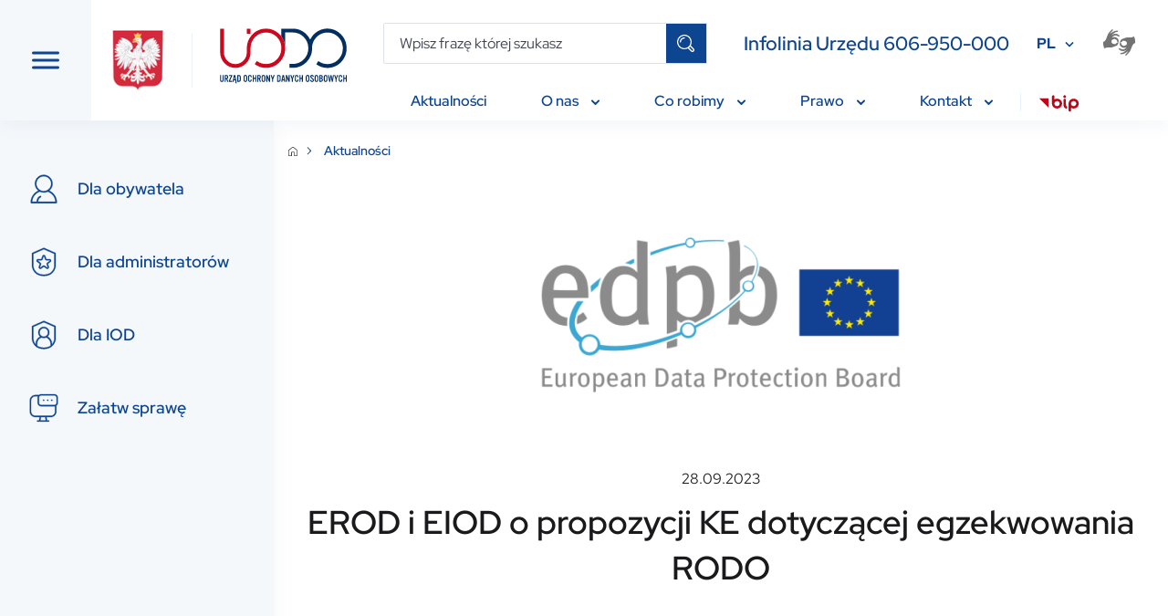

--- FILE ---
content_type: text/html; charset=UTF-8
request_url: https://uodo.gov.pl/pl/138/2849
body_size: 30105
content:


<!DOCTYPE html>
<html lang="pl-PL" prefix="og: https://ogp.me/ns# fb: https://ogp.me/ns/fb#">
<head>
    

        
                            
            

<meta http-equiv="Content-Type" content="text/html; charset=UTF-8" />

<meta http-equiv="X-UA-Compatible" content="IE=edge">
<meta name="viewport" content="width=device-width, initial-scale=1.0"  maximum-scale="1.5">

<meta property="og:locale" content="pl_PL" />
<meta property="og:type" content="article" />

<meta property="og:url" content="https://uodo.gov.pl/pl/138/2849 se" />
<meta property="og:site_name" content="UODO" />

<meta property="og:title" content="EROD i&amp;nbsp;EIOD o&amp;nbsp;propozycji KE dotyczącej egzekwowania RODO" />
<meta property="og:description" content="Europejska Rada Ochrony Danych (EROD) wraz z&amp;nbsp;Europejskim Inspektorem Ochrony Danych (EIOD) przyjęli wspólną opinię w&amp;nbsp;sprawie wniosku Komisji Europejskiej dotyczącego rozporządzenia w&amp;nbsp;sprawie dodatkowych przepisów proceduralnych dotyczących egzekwowania RODO. " />

<meta property="og:image" content="https://www.uodo.gov.pl//photos/thumb/thumb_w350/data/gallery/2849/_org/4432.png" />
<meta property="og:image:url" content="https://www.uodo.gov.pl//photos/thumb/thumb_w350/data/gallery/2849/_org/4432.png" />
<meta property="og:image:type" content="image/png" />
<meta property="og:image:width" content="268" />
<meta property="og:image:height" content="200" />

<meta name="description" content="Europejska Rada Ochrony Danych (EROD) wraz z&amp;nbsp;Europejskim Inspektorem Ochrony Danych (EIOD) przyjęli wspólną opinię w&amp;nbsp;sprawie wniosku Komisji Europejskiej dotyczącego rozporządzenia w&amp;nbsp;sprawie dodatkowych przepisów proceduralnych dotyczących egzekwowania RODO. " />
<meta name="keywords" content="Prezes UODO, Urząd Ochrony Danych Osobowych." />


<link href="https://cdn.jsdelivr.net/npm/bootstrap@5.0.2/dist/css/bootstrap.min.css" rel="stylesheet" integrity="sha384-EVSTQN3/azprG1Anm3QDgpJLIm9Nao0Yz1ztcQTwFspd3yD65VohhpuuCOmLASjC" crossorigin="anonymous">
<script src="https://cdn.jsdelivr.net/npm/@popperjs/core@2.9.2/dist/umd/popper.min.js" integrity="sha384-IQsoLXl5PILFhosVNubq5LC7Qb9DXgDA9i+tQ8Zj3iwWAwPtgFTxbJ8NT4GN1R8p" crossorigin="anonymous"></script>
<script src="https://cdn.jsdelivr.net/npm/bootstrap@5.0.2/dist/js/bootstrap.min.js" integrity="sha384-cVKIPhGWiC2Al4u+LWgxfKTRIcfu0JTxR+EQDz/bgldoEyl4H0zUF0QKbrJ0EcQF" crossorigin="anonymous"></script>
<script src="https://cdnjs.cloudflare.com/ajax/libs/jquery/3.6.0/jquery.min.js" integrity="sha512-894YE6QWD5I59HgZOGReFYm4dnWc1Qt5NtvYSaNcOP+u1T9qYdvdihz0PPSiiqn/+/3e7Jo4EaG7TubfWGUrMQ==" crossorigin="anonymous" referrerpolicy="no-referrer"></script>
<script src="https://cdnjs.cloudflare.com/ajax/libs/jqueryui/1.12.1/jquery-ui.min.js" integrity="sha512-uto9mlQzrs59VwILcLiRYeLKPPbS/bT71da/OEBYEwcdNUk8jYIy+D176RYoop1Da+f9mvkYrmj5MCLZWEtQuA==" crossorigin="anonymous" referrerpolicy="no-referrer"></script>
<script src="https://cdn.jsdelivr.net/npm/slick-carousel@1.8.1/slick/slick.min.js" integrity="sha256-DHF4zGyjT7GOMPBwpeehwoey18z8uiz98G4PRu2lV0A=" crossorigin="anonymous"></script>
<script src="https://cdn.jsdelivr.net/npm/@iconfu/svg-inject@1.2.3/dist/svg-inject.min.js" integrity="sha256-ri1AEoNtgONXOIJ0k7p9HoQHGq6MEDsjPPYZh7NWpu0=" crossorigin="anonymous"></script>
<link rel="stylesheet" href="https://cdn.jsdelivr.net/npm/slick-carousel@1.8.1/slick/slick.css" integrity="sha256-3h45mwconzsKjTUULjY+EoEkoRhXcOIU4l5YAw2tSOU=" crossorigin="anonymous">
<link href="https://cdn.jsdelivr.net/npm/select2@4.1.0-rc.0/dist/css/select2.min.css" rel="stylesheet" />
<script src="https://cdn.jsdelivr.net/npm/select2@4.1.0-rc.0/dist/js/select2.min.js"></script>
<script src="https://cdn.jsdelivr.net/npm/select2@4.0.13/dist/js/i18n/pl.js"></script>
<link rel="preconnect" href="https://fonts.googleapis.com">
<link rel="preconnect" href="https://fonts.gstatic.com" crossorigin>
<link href="https://fonts.googleapis.com/css2?family=Red+Hat+Display:wght@300;400;500;600;700;800;900&display=swap" rel="stylesheet">
<link href="https://fonts.googleapis.com/css2?family=Lato:ital,wght@0,300;0,400;0,700;0,900;1,100&display=swap" rel="stylesheet">


<link rel="stylesheet" href="/bundles/app/styles/main.css">
<script src="/bundles/app/scripts/main.js"></script>
<script src="/bundles/app/scripts/menubar.js"></script>
<script type="text/javascript" src="/bundles/app/js/lightbox2/js/lightbox.min.js"></script>
<link rel="stylesheet" href="/bundles/app/js/lightbox2/css/lightbox.min.css" />
        <link rel="stylesheet" href="/bundles/app/styles/article-print.css">
        <title>Aktualności - UODO</title>
    <script type="text/javascript">var assetsBaseDir = "/bundles/app/"</script>
</head>
<body>

<!-- DESKTOP VER -->
<header class="header" id="header">
    <button class="header__toggle-nav" id="toggle-nav" tabindex="0">
        <img class="header__toggle-nav--open" src="/bundles/app/images/hamburger.svg" alt="toggle menu">
        <img class="header__toggle-nav--close" src="/bundles/app/images/close-nav.svg" alt="toggle menu">
    </button>
    <div class="header__logos">
        <img src="/bundles/app/images/emblem.svg" class="header__logos__emblem" alt="Coat of arms of Poland">
        <span class="header__logos__separator"></span>
        <a href="https://uodo.gov.pl/pl"><img src="/bundles/app/images/logo.svg" class="header__logos__logo" alt="Urząd Ochrony Danych Osobowych"></a>
    </div>
    <div class="header__main">
        <div class="header__main__row header__main__row--searchbar">
            <div class="input-group searchbar">

                                                                <form class="input-group searchbar" action="https://uodo.gov.pl/pl/search" method="get">
                    <input type="text" class="form-input searchbar__input" id="search" name="s"
                           placeholder="Wpisz frazę której szukasz"
                           aria-label="Wpisz frazę której szukasz">
                    <button type="submit" class="searchbar__icon"></button>
                </form>
                            </div>
            <div class="header__main__hotline">Infolinia Urzędu 606-950-000</div>
            <div class="header__main__language">
                <div class="dropdown">
                                            <button class="dropdown-toggle header__main__language__dropdown" type="button" id="dropdownLanguage" data-bs-toggle="dropdown" aria-expanded="false">PL</button>
                        <ul class="dropdown-menu" aria-labelledby="dropdownLanguage">
                            <li><a class="dropdown-item" href="/en">EN</a></li>
                        </ul>
                                    </div>
            </div>
            <a class="header__main__accessibility" href="https://pzgomaz.com/announcement?customer=UODO" tabindex="0">
                <img src="/bundles/app/images/sign_language.svg" alt="sign language">
            </a>
                        <button class="searchbar-mobile" id="toggle-search-mobile" tabindex="0">
                <img class="searchbar-mobile--open" src="/bundles/app/images/search-mobile.svg" alt="toggle search">
                <img class="searchbar-mobile--close" src="/bundles/app/images/close-nav.svg" alt="toggle search">
            </button>
                    </div>
        <!-- NAV -->
        <nav>
    <ul id="menubar" class="header__main__row header__navbar" role="menubar">

    
    
                        <li role="none" class="dropdown header__navbar__item  active">

                <a role="menuitem" class="dropdown-toggle header__navbar__text"
                   aria-haspopup="true" aria-expanded="false"
                   id="p138" href="/pl/p/aktualnosci" tabindex="0">
                    Aktualności

                                    </a>

                            </li>
            
    
    
                        <li role="none" class="dropdown header__navbar__item not-active">

                <a role="menuitem" class="dropdown-toggle header__navbar__text"
                   aria-haspopup="true" aria-expanded="false"
                   id="p487" href="/pl/p/o-nas" tabindex="0">
                    O nas

                                        <img class="header__navbar__dropdown-icon" src="/bundles/app/images/dropdown_arrow.svg" alt="dropdown icon">
                                    </a>

                                <ul role="menu" aria-label="About" class="header__navbar__dropdown">
                
                                        <li role="none" class="header__navbar__dropdown__item not-active">
                        <a role="menuitem" class="header__navbar__dropdown__text"
                           href="/pl/544"
                           tabindex="-1">
                            <span>Prezes UODO i Zastępcy Prezesa</span>
                        </a>

                        
                    </li>
                    
                
                                        <li role="none" class="header__navbar__dropdown__item not-active">
                        <a role="menuitem" class="header__navbar__dropdown__text"
                           href="/pl/418"
                           tabindex="-1">
                            <span>Poprzednicy</span>
                        </a>

                        
                    </li>
                    
                
                                        <li role="none" class="header__navbar__dropdown__item not-active">
                        <a role="menuitem" class="header__navbar__dropdown__text"
                           href="/pl/p/europejska-rada-ochrony-danych"
                           tabindex="-1">
                            <span>Europejska Rada Ochrony Danych</span>
                        </a>

                                                    <ul role="menu" aria-label="About" class="header__navbar__dropdown">
                                
                                    
                                        <li role="none" class="header__navbar__dropdown__item not-active">
                                            <a role="menuitem" class="header__navbar__dropdown__text"
                                               href="/pl/537"
                                               tabindex="-1">
                                                <span>Najnowsze wytyczne, zalecenia, i najlepsze praktyki EROD</span>
                                            </a>
                                        </li>
                                    
                                
                                    
                                        <li role="none" class="header__navbar__dropdown__item not-active">
                                            <a role="menuitem" class="header__navbar__dropdown__text"
                                               href="/pl/p/posiedzenia-plenarne-erod"
                                               tabindex="-1">
                                                <span>Posiedzenia plenarne EROD</span>
                                            </a>
                                        </li>
                                    
                                
                                    
                                        <li role="none" class="header__navbar__dropdown__item not-active">
                                            <a role="menuitem" class="header__navbar__dropdown__text"
                                               href="/pl/440"
                                               tabindex="-1">
                                                <span>Konsultacje publiczne</span>
                                            </a>
                                        </li>
                                    
                                                            </ul>
                        
                    </li>
                    
                
                                        <li role="none" class="header__navbar__dropdown__item not-active">
                        <a role="menuitem" class="header__navbar__dropdown__text"
                           href="/pl/p/praca-praktyki"
                           tabindex="-1">
                            <span>Praca i praktyki</span>
                        </a>

                        
                    </li>
                    
                
                                        <li role="none" class="header__navbar__dropdown__item not-active">
                        <a role="menuitem" class="header__navbar__dropdown__text"
                           href="/pl/p/dostepnosc"
                           tabindex="-1">
                            <span>Dostępność</span>
                        </a>

                        
                    </li>
                    
                
                                        <li role="none" class="header__navbar__dropdown__item not-active">
                        <a role="menuitem" class="header__navbar__dropdown__text"
                           href="/pl/445"
                           tabindex="-1">
                            <span>BIP</span>
                        </a>

                                                    <ul role="menu" aria-label="About" class="header__navbar__dropdown">
                                
                                    
                                                            </ul>
                        
                    </li>
                    
                
                                        <li role="none" class="header__navbar__dropdown__item not-active">
                        <a role="menuitem" class="header__navbar__dropdown__text"
                           href="/pl/p/zamowienia-publiczne"
                           tabindex="-1">
                            <span>Zamówienia publiczne</span>
                        </a>

                                                    <ul role="menu" aria-label="About" class="header__navbar__dropdown">
                                
                                    
                                        <li role="none" class="header__navbar__dropdown__item not-active">
                                            <a role="menuitem" class="header__navbar__dropdown__text"
                                               href="/pl/573"
                                               tabindex="-1">
                                                <span>Plan postępowań o udzielenie zamówień na rok 2025</span>
                                            </a>
                                        </li>
                                    
                                
                                    
                                        <li role="none" class="header__navbar__dropdown__item not-active">
                                            <a role="menuitem" class="header__navbar__dropdown__text"
                                               href="/pl/574"
                                               tabindex="-1">
                                                <span>Zamówienia publiczne, do których stosuje się przepisy ustawy – Prawo zamówień publicznych</span>
                                            </a>
                                        </li>
                                    
                                
                                    
                                        <li role="none" class="header__navbar__dropdown__item not-active">
                                            <a role="menuitem" class="header__navbar__dropdown__text"
                                               href="/pl/230"
                                               tabindex="-1">
                                                <span>Treść wypełniania obowiązku informacyjnego dla uczestników postępowań o zamówienia publiczne</span>
                                            </a>
                                        </li>
                                    
                                                            </ul>
                        
                    </li>
                    
                                </ul>
                            </li>
            
                        <li role="none" class="dropdown header__navbar__item not-active">

                <a role="menuitem" class="dropdown-toggle header__navbar__text"
                   aria-haspopup="true" aria-expanded="false"
                   id="p488" href="/pl/p/co-robimy" tabindex="0">
                    Co robimy

                                        <img class="header__navbar__dropdown-icon" src="/bundles/app/images/dropdown_arrow.svg" alt="dropdown icon">
                                    </a>

                                <ul role="menu" aria-label="About" class="header__navbar__dropdown">
                
                                        <li role="none" class="header__navbar__dropdown__item not-active">
                        <a role="menuitem" class="header__navbar__dropdown__text"
                           href="/pl/p/wydarzenia"
                           tabindex="-1">
                            <span>Wydarzenia</span>
                        </a>

                                                    <ul role="menu" aria-label="About" class="header__navbar__dropdown">
                                
                                    
                                        <li role="none" class="header__navbar__dropdown__item not-active">
                                            <a role="menuitem" class="header__navbar__dropdown__text"
                                               href="/pl/617"
                                               tabindex="-1">
                                                <span>Kalendarium bieżących wydarzeń</span>
                                            </a>
                                        </li>
                                    
                                
                                    
                                        <li role="none" class="header__navbar__dropdown__item not-active">
                                            <a role="menuitem" class="header__navbar__dropdown__text"
                                               href="/pl/531"
                                               tabindex="-1">
                                                <span>Konferencje i webinaria</span>
                                            </a>
                                        </li>
                                    
                                
                                    
                                        <li role="none" class="header__navbar__dropdown__item not-active">
                                            <a role="menuitem" class="header__navbar__dropdown__text"
                                               href="/pl/p/kongres"
                                               tabindex="-1">
                                                <span>Kongres Ochrony Danych i Nowych Technologii</span>
                                            </a>
                                        </li>
                                    
                                                            </ul>
                        
                    </li>
                    
                
                                        <li role="none" class="header__navbar__dropdown__item not-active">
                        <a role="menuitem" class="header__navbar__dropdown__text"
                           href="/pl/p/nagroda-im-michala-serzyckiego"
                           tabindex="-1">
                            <span>Nagroda im. Michała Serzyckiego</span>
                        </a>

                        
                    </li>
                    
                
                                        <li role="none" class="header__navbar__dropdown__item not-active">
                        <a role="menuitem" class="header__navbar__dropdown__text"
                           href="/pl/p/dzien-ochrony-danych-osobowych"
                           tabindex="-1">
                            <span>Dzień Ochrony Danych Osobowych</span>
                        </a>

                                                    <ul role="menu" aria-label="About" class="header__navbar__dropdown">
                                
                                    
                                        <li role="none" class="header__navbar__dropdown__item not-active">
                                            <a role="menuitem" class="header__navbar__dropdown__text"
                                               href="/pl/600"
                                               tabindex="-1">
                                                <span>19. Dzień ochrony Danych Osobowych, 28 stycznia 2025 r.  </span>
                                            </a>
                                        </li>
                                    
                                
                                    
                                        <li role="none" class="header__navbar__dropdown__item not-active">
                                            <a role="menuitem" class="header__navbar__dropdown__text"
                                               href="/pl/571"
                                               tabindex="-1">
                                                <span>18. Dzień Ochrony Danych Osobowych, 28 stycznia 2024 r.</span>
                                            </a>
                                        </li>
                                    
                                
                                    
                                        <li role="none" class="header__navbar__dropdown__item not-active">
                                            <a role="menuitem" class="header__navbar__dropdown__text"
                                               href="/pl/545"
                                               tabindex="-1">
                                                <span>17. Dzień Ochrony Danych Osobowych, 28 stycznia 2023 r.</span>
                                            </a>
                                        </li>
                                    
                                
                                    
                                        <li role="none" class="header__navbar__dropdown__item not-active">
                                            <a role="menuitem" class="header__navbar__dropdown__text"
                                               href="/pl/484"
                                               tabindex="-1">
                                                <span>16. Dzień Ochrony Danych Osobowych, 28 stycznia 2022 r.</span>
                                            </a>
                                        </li>
                                    
                                
                                    
                                        <li role="none" class="header__navbar__dropdown__item not-active">
                                            <a role="menuitem" class="header__navbar__dropdown__text"
                                               href="/pl/p/ustanowienie-dnia-ochrony-danych-rady-europy"
                                               tabindex="-1">
                                                <span>Ustanowienie Dnia Ochrony Danych Rady Europy </span>
                                            </a>
                                        </li>
                                    
                                                            </ul>
                        
                    </li>
                    
                
                                        <li role="none" class="header__navbar__dropdown__item not-active">
                        <a role="menuitem" class="header__navbar__dropdown__text"
                           href="https://uodo.gov.pl/pl/p/tdts"
                           tabindex="-1">
                            <span>Twoje dane – Twoja sprawa</span>
                        </a>

                                                    <ul role="menu" aria-label="About" class="header__navbar__dropdown">
                                
                                    
                                        <li role="none" class="header__navbar__dropdown__item not-active">
                                            <a role="menuitem" class="header__navbar__dropdown__text"
                                               href="/pl/21"
                                               tabindex="-1">
                                                <span>Informacje ogólne</span>
                                            </a>
                                        </li>
                                    
                                
                                    
                                        <li role="none" class="header__navbar__dropdown__item not-active">
                                            <a role="menuitem" class="header__navbar__dropdown__text"
                                               href="/pl/612"
                                               tabindex="-1">
                                                <span>Realizacja programu w roku szkolnym 2025/2026 (XVI edycja)</span>
                                            </a>
                                        </li>
                                    
                                
                                    
                                        <li role="none" class="header__navbar__dropdown__item not-active">
                                            <a role="menuitem" class="header__navbar__dropdown__text"
                                               href="/pl/587"
                                               tabindex="-1">
                                                <span>Realizacja programu w roku szkolnym 2024/2025 (XV edycja)</span>
                                            </a>
                                        </li>
                                    
                                
                                    
                                        <li role="none" class="header__navbar__dropdown__item not-active">
                                            <a role="menuitem" class="header__navbar__dropdown__text"
                                               href="/pl/557"
                                               tabindex="-1">
                                                <span>Realizacja programu w roku szkolnym 2023/2024 (XIV edycja)</span>
                                            </a>
                                        </li>
                                    
                                
                                    
                                        <li role="none" class="header__navbar__dropdown__item not-active">
                                            <a role="menuitem" class="header__navbar__dropdown__text"
                                               href="/pl/527"
                                               tabindex="-1">
                                                <span>Realizacja programu w roku szkolnym 2022/2023 (XIII edycja)</span>
                                            </a>
                                        </li>
                                    
                                
                                    
                                        <li role="none" class="header__navbar__dropdown__item not-active">
                                            <a role="menuitem" class="header__navbar__dropdown__text"
                                               href="/pl/480"
                                               tabindex="-1">
                                                <span>Realizacja programu w roku szkolnym 2021/2022 (XII edycja)</span>
                                            </a>
                                        </li>
                                    
                                
                                    
                                        <li role="none" class="header__navbar__dropdown__item not-active">
                                            <a role="menuitem" class="header__navbar__dropdown__text"
                                               href="/pl/481"
                                               tabindex="-1">
                                                <span>Logotyp do pobrania</span>
                                            </a>
                                        </li>
                                    
                                                            </ul>
                        
                    </li>
                    
                
                                        <li role="none" class="header__navbar__dropdown__item not-active">
                        <a role="menuitem" class="header__navbar__dropdown__text"
                           href="/pl/p/schengen"
                           tabindex="-1">
                            <span>Schengen</span>
                        </a>

                                                    <ul role="menu" aria-label="About" class="header__navbar__dropdown">
                                
                                    
                                        <li role="none" class="header__navbar__dropdown__item not-active">
                                            <a role="menuitem" class="header__navbar__dropdown__text"
                                               href="/pl/554"
                                               tabindex="-1">
                                                <span>Prawa osób w odniesieniu do danych zawartych w SIS</span>
                                            </a>
                                        </li>
                                    
                                
                                    
                                        <li role="none" class="header__navbar__dropdown__item not-active">
                                            <a role="menuitem" class="header__navbar__dropdown__text"
                                               href="/pl/555"
                                               tabindex="-1">
                                                <span>Prawa osób w odniesieniu do danych zawartych w VIS</span>
                                            </a>
                                        </li>
                                    
                                
                                    
                                        <li role="none" class="header__navbar__dropdown__item not-active">
                                            <a role="menuitem" class="header__navbar__dropdown__text"
                                               href="/pl/618"
                                               tabindex="-1">
                                                <span>Prawa osób w odniesieniu do danych zawartych w EES </span>
                                            </a>
                                        </li>
                                    
                                                            </ul>
                        
                    </li>
                    
                
                                        <li role="none" class="header__navbar__dropdown__item not-active">
                        <a role="menuitem" class="header__navbar__dropdown__text"
                           href="/pl/p/wspolpraca"
                           tabindex="-1">
                            <span>Współpraca</span>
                        </a>

                                                    <ul role="menu" aria-label="About" class="header__navbar__dropdown">
                                
                                    
                                        <li role="none" class="header__navbar__dropdown__item not-active">
                                            <a role="menuitem" class="header__navbar__dropdown__text"
                                               href="/pl/575"
                                               tabindex="-1">
                                                <span>Konsultacje</span>
                                            </a>
                                        </li>
                                    
                                
                                    
                                        <li role="none" class="header__navbar__dropdown__item not-active">
                                            <a role="menuitem" class="header__navbar__dropdown__text"
                                               href="/pl/79"
                                               tabindex="-1">
                                                <span>Europejski Inspektor Ochrony Danych</span>
                                            </a>
                                        </li>
                                    
                                
                                    
                                        <li role="none" class="header__navbar__dropdown__item not-active">
                                            <a role="menuitem" class="header__navbar__dropdown__text"
                                               href="/pl/p/miedzynarodowa"
                                               tabindex="-1">
                                                <span>Międzynarodowa</span>
                                            </a>
                                        </li>
                                    
                                
                                    
                                        <li role="none" class="header__navbar__dropdown__item not-active">
                                            <a role="menuitem" class="header__navbar__dropdown__text"
                                               href="/pl/47"
                                               tabindex="-1">
                                                <span>Porozumienia</span>
                                            </a>
                                        </li>
                                    
                                
                                    
                                        <li role="none" class="header__navbar__dropdown__item not-active">
                                            <a role="menuitem" class="header__navbar__dropdown__text"
                                               href="/pl/516"
                                               tabindex="-1">
                                                <span>Patronaty</span>
                                            </a>
                                        </li>
                                    
                                                            </ul>
                        
                    </li>
                    
                
                                        <li role="none" class="header__navbar__dropdown__item not-active">
                        <a role="menuitem" class="header__navbar__dropdown__text"
                           href="/pl/582"
                           tabindex="-1">
                            <span>Społeczny Zespół Ekspertów przy PUODO</span>
                        </a>

                                                    <ul role="menu" aria-label="About" class="header__navbar__dropdown">
                                
                                    
                                        <li role="none" class="header__navbar__dropdown__item not-active">
                                            <a role="menuitem" class="header__navbar__dropdown__text"
                                               href="/pl/583"
                                               tabindex="-1">
                                                <span>Powołanie Społecznego Zespołu Ekspertów przy PUODO</span>
                                            </a>
                                        </li>
                                    
                                
                                    
                                        <li role="none" class="header__navbar__dropdown__item not-active">
                                            <a role="menuitem" class="header__navbar__dropdown__text"
                                               href="/pl/584"
                                               tabindex="-1">
                                                <span>Kalendarium prac Społecznego Zespołu Ekspertów przy PUODO </span>
                                            </a>
                                        </li>
                                    
                                
                                    
                                        <li role="none" class="header__navbar__dropdown__item not-active">
                                            <a role="menuitem" class="header__navbar__dropdown__text"
                                               href="/pl/607"
                                               tabindex="-1">
                                                <span>Rocznica Społecznego Zespołu Ekspertów i powołanie podgrupy ds. sztucznej inteligencji</span>
                                            </a>
                                        </li>
                                    
                                
                                    
                                        <li role="none" class="header__navbar__dropdown__item not-active">
                                            <a role="menuitem" class="header__navbar__dropdown__text"
                                               href="/pl/608"
                                               tabindex="-1">
                                                <span>Biogramy</span>
                                            </a>
                                        </li>
                                    
                                                            </ul>
                        
                    </li>
                    
                
                                        <li role="none" class="header__navbar__dropdown__item not-active">
                        <a role="menuitem" class="header__navbar__dropdown__text"
                           href="/pl/p/sztuczna-inteligencja"
                           tabindex="-1">
                            <span>Sztuczna inteligencja</span>
                        </a>

                        
                    </li>
                    
                
                                        <li role="none" class="header__navbar__dropdown__item not-active">
                        <a role="menuitem" class="header__navbar__dropdown__text"
                           href="/pl/613"
                           tabindex="-1">
                            <span>Projekty UE</span>
                        </a>

                                                    <ul role="menu" aria-label="About" class="header__navbar__dropdown">
                                
                                    
                                        <li role="none" class="header__navbar__dropdown__item not-active">
                                            <a role="menuitem" class="header__navbar__dropdown__text"
                                               href="/pl/614"
                                               tabindex="-1">
                                                <span>KPO Cyberbezpieczny Rząd</span>
                                            </a>
                                        </li>
                                    
                                                            </ul>
                        
                    </li>
                    
                
                                        <li role="none" class="header__navbar__dropdown__item not-active">
                        <a role="menuitem" class="header__navbar__dropdown__text"
                           href="/pl/p/edukacja"
                           tabindex="-1">
                            <span>Edukacja</span>
                        </a>

                                                    <ul role="menu" aria-label="About" class="header__navbar__dropdown">
                                
                                    
                                        <li role="none" class="header__navbar__dropdown__item not-active">
                                            <a role="menuitem" class="header__navbar__dropdown__text"
                                               href="/pl/593"
                                               tabindex="-1">
                                                <span>Wykłady eksperckie</span>
                                            </a>
                                        </li>
                                    
                                
                                    
                                        <li role="none" class="header__navbar__dropdown__item not-active">
                                            <a role="menuitem" class="header__navbar__dropdown__text"
                                               href="/pl/598"
                                               tabindex="-1">
                                                <span>Poradniki i wskazówki (od 2025 r.)</span>
                                            </a>
                                        </li>
                                    
                                
                                    
                                        <li role="none" class="header__navbar__dropdown__item not-active">
                                            <a role="menuitem" class="header__navbar__dropdown__text"
                                               href="/pl/615"
                                               tabindex="-1">
                                                <span>Pytania z Infolinii UODO</span>
                                            </a>
                                        </li>
                                    
                                
                                    
                                        <li role="none" class="header__navbar__dropdown__item not-active">
                                            <a role="menuitem" class="header__navbar__dropdown__text"
                                               href="/pl/383"
                                               tabindex="-1">
                                                <span>Poradniki i wskazówki (materiały z lat 2018-2020)</span>
                                            </a>
                                        </li>
                                    
                                                            </ul>
                        
                    </li>
                    
                
                                        <li role="none" class="header__navbar__dropdown__item not-active">
                        <a role="menuitem" class="header__navbar__dropdown__text"
                           href="/pl/601"
                           tabindex="-1">
                            <span>UODO rusza w kraj</span>
                        </a>

                        
                    </li>
                    
                                </ul>
                            </li>
            
                        <li role="none" class="dropdown header__navbar__item not-active">

                <a role="menuitem" class="dropdown-toggle header__navbar__text"
                   aria-haspopup="true" aria-expanded="false"
                   id="p2" href="/pl/p/prawo" tabindex="0">
                    Prawo

                                        <img class="header__navbar__dropdown-icon" src="/bundles/app/images/dropdown_arrow.svg" alt="dropdown icon">
                                    </a>

                                <ul role="menu" aria-label="About" class="header__navbar__dropdown">
                
                                        <li role="none" class="header__navbar__dropdown__item not-active">
                        <a role="menuitem" class="header__navbar__dropdown__text"
                           href="/pl/p/akty-prawne"
                           tabindex="-1">
                            <span>Akty prawne</span>
                        </a>

                                                    <ul role="menu" aria-label="About" class="header__navbar__dropdown">
                                
                                    
                                
                                    
                                
                                    
                                                            </ul>
                        
                    </li>
                    
                
                                        <li role="none" class="header__navbar__dropdown__item not-active">
                        <a role="menuitem" class="header__navbar__dropdown__text"
                           href="https://orzeczenia.uodo.gov.pl/search"
                           tabindex="-1">
                            <span>Portal orzeczeń UODO</span>
                        </a>

                        
                    </li>
                    
                
                    
                                </ul>
                            </li>
            
                        <li role="none" class="dropdown header__navbar__item not-active">

                <a role="menuitem" class="dropdown-toggle header__navbar__text"
                   aria-haspopup="true" aria-expanded="false"
                   id="p120" href="/pl/p/kontakt" tabindex="0">
                    Kontakt

                                        <img class="header__navbar__dropdown-icon" src="/bundles/app/images/dropdown_arrow.svg" alt="dropdown icon">
                                    </a>

                                <ul role="menu" aria-label="About" class="header__navbar__dropdown">
                
                    
                                </ul>
                            </li>
                            <li class="header__navbar__separator"></li>
        <li role="none" class="dropdown header__navbar__item">
            <a role="menuitem" class="dropdown-toggle header__navbar__icon"
               aria-haspopup="true"
               aria-expanded="false"
               href="https://www.gov.pl/web/bip" target="_blank" tabindex="-1">
                <img class="cursor-pointer" src="/bundles/app/images/bip.svg" alt="bip">
            </a>
        </li>
            </ul>
</nav>
        <!-- END NAV-->
    </div>
</header>

<!-- MOBILE VER -->
<nav class="mobile-navbar">
    <div class="mobile-navbar__hotline">Infolinia Urzędu 606-950-000</div>
    <div class="mobile-navbar__searchbar" id="searchbar">
        <div class="input-group searchbar">
            <input type="text" class="form-input searchbar__input" id="search-mobile" placeholder="Wpisz frazę której szukasz" aria-label="szukaj">

            <a href="https://uodo.gov.pl/pl/p/dla-obywatela" class="searchbar__icon"></a>

        </div>
    </div>


    <div class="mobile-navbar__menu">
            <a href="https://uodo.gov.pl/pl/p/dla-obywatela" class="mobile-navbar__menu__item">
            <img class="mobile-navbar__menu__icon" src="/bundles/app/images/person.svg" alt="person">
            <span class="mobile-navbar__menu__text">Dla obywatela</span>
        </a>
        <a href="https://uodo.gov.pl/pl/p/dla-administratora" class="mobile-navbar__menu__item">
            <img class="mobile-navbar__menu__icon" src="/bundles/app/images/shield.svg" alt="shield">
            <span class="mobile-navbar__menu__text">Dla administratorów</span>
        </a>

        <a href="https://uodo.gov.pl/pl/p/dla-iod" class="mobile-navbar__menu__item">
            <img class="mobile-navbar__menu__icon" src="/bundles/app/images/person_shield.svg" alt="person shield">
            <span class="mobile-navbar__menu__text">Dla IOD</span>
        </a>

        <a href="https://uodo.gov.pl/pl/p/zalatw-sprawe" class="mobile-navbar__menu__item">
            <img class="mobile-navbar__menu__icon" src="/bundles/app/images/pc_dialog.svg" alt="pc dialog">
            <span class="mobile-navbar__menu__text">Załatw sprawę</span>
        </a>
        </div>

</nav>
<!-- MOBILE VER END -->




<nav class="side-navbar side-navbar--hidden">
    <div class="side-navbar-overflow" id="side-navbar-content" tabindex="-1">

                    <a href="https://uodo.gov.pl/pl/p/dla-obywatela" class="side-navbar__item
            " tabindex="0">
                <img class="side-navbar__item__icon" src="/bundles/app/images/person.svg" alt="person">
                <span class="side-navbar__item__text">Dla obywatela</span>
            </a>
            <a href="https://uodo.gov.pl/pl/p/dla-administratora" class="side-navbar__item
            " tabindex="0">
                <img class="side-navbar__item__icon" src="/bundles/app/images/shield.svg" alt="shield">
                <span class="side-navbar__item__text">Dla administratorów</span>
            </a>
            <a href="https://uodo.gov.pl/pl/p/dla-iod" class="side-navbar__item
            " tabindex="0">
                <img class="side-navbar__item__icon" src="/bundles/app/images/person_shield.svg" alt="person shield">
                <span class="side-navbar__item__text">Dla IOD</span>
            </a>
            <a href="https://uodo.gov.pl/pl/p/zalatw-sprawe" class="side-navbar__item
            " tabindex="0">
                <img class="side-navbar__item__icon" src="/bundles/app/images/pc_dialog.svg" alt="pc dialog">
                <span class="side-navbar__item__text">Załatw sprawę</span>
            </a>
        
                                                        <a href="/pl/p/aktualnosci" class="side-navbar__item side-navbar__menu" tabindex="0">
                    <span class="side-navbar__item__text">Aktualności</span>
                </a>
                                                                        <button class="side-navbar__item side-navbar__menu submenu-toggle" tabindex="0" data-toggle="submenu-p487">
                    <span class="side-navbar__item__text">O nas</span>
                    <img class="side-navbar__menu__icon" src="/bundles/app/images/arrow-navbar.svg" alt="arrow">
                </button>

                <div class="side-navbar__submenu" id="submenu-p487">
                    <div class="side-navbar__submenu__item side-navbar__submenu__header">
                    <button class="submenu-return"
                            data-submenu="submenu-p487" tabindex="0">
                        <img onload="SVGInject(this)" class="side-navbar__submenu__header__icon" src="/bundles/app/images/arrow-navbar.svg" alt="arrow">
                    </button>
                        <a href="/pl/p/o-nas" class="side-navbar__submenu__title">O nas</a>
                    </div>
                                            
                                                        <a href="/pl/544" class="side-navbar__submenu__item side-navbar__menu" tabindex="0">
                                    <span class="side-navbar__submenu__text">Prezes UODO i Zastępcy Prezesa</span>
                                </a>
                            
                                                                    
                                                        <a href="/pl/418" class="side-navbar__submenu__item side-navbar__menu" tabindex="0">
                                    <span class="side-navbar__submenu__text">Poprzednicy</span>
                                </a>
                            
                                                                    
                                                        <button class="side-navbar__submenu__item side-navbar__menu submenu-toggle" tabindex="0"
                                    data-toggle="submenu-p55" data-parent="submenu-p487">
                                <span class="side-navbar__submenu__text">Europejska Rada Ochrony Danych</span>
                                <img class="side-navbar__menu__icon" src="/bundles/app/images/arrow-navbar.svg" alt="arrow">
                            </button>

                            <div class="side-navbar__submenu" id="submenu-p55">
                                <button class="side-navbar__submenu__item side-navbar__submenu__header submenu-return"
                                        data-target="submenu-p487"
                                        data-submenu="submenu-p55" tabindex="0">
                                    <img onload="SVGInject(this)" class="side-navbar__submenu__header__icon" src="/bundles/app/images/arrow-navbar.svg" alt="arrow">
                                    <span class="side-navbar__submenu__title">Europejska Rada Ochrony Danych</span>
                                </button>
                                                                        <a href="/pl/537" class="side-navbar__submenu__item side-navbar__menu" tabindex="0">
                                            <span class="side-navbar__submenu__text">Najnowsze wytyczne, zalecenia, i najlepsze praktyki EROD</span>
                                        </a>
                                                                        <a href="/pl/p/posiedzenia-plenarne-erod" class="side-navbar__submenu__item side-navbar__menu" tabindex="0">
                                            <span class="side-navbar__submenu__text">Posiedzenia plenarne EROD</span>
                                        </a>
                                                                        <a href="/pl/440" class="side-navbar__submenu__item side-navbar__menu" tabindex="0">
                                            <span class="side-navbar__submenu__text">Konsultacje publiczne</span>
                                        </a>
                                                            </div>

                            
                                                                    
                                                        <a href="/pl/p/praca-praktyki" class="side-navbar__submenu__item side-navbar__menu" tabindex="0">
                                    <span class="side-navbar__submenu__text">Praca i praktyki</span>
                                </a>
                            
                                                                    
                                                        <a href="/pl/p/dostepnosc" class="side-navbar__submenu__item side-navbar__menu" tabindex="0">
                                    <span class="side-navbar__submenu__text">Dostępność</span>
                                </a>
                            
                                                                    
                                                        <button class="side-navbar__submenu__item side-navbar__menu submenu-toggle" tabindex="0"
                                    data-toggle="submenu-p445" data-parent="submenu-p487">
                                <span class="side-navbar__submenu__text">BIP</span>
                                <img class="side-navbar__menu__icon" src="/bundles/app/images/arrow-navbar.svg" alt="arrow">
                            </button>

                            <div class="side-navbar__submenu" id="submenu-p445">
                                <button class="side-navbar__submenu__item side-navbar__submenu__header submenu-return"
                                        data-target="submenu-p487"
                                        data-submenu="submenu-p445" tabindex="0">
                                    <img onload="SVGInject(this)" class="side-navbar__submenu__header__icon" src="/bundles/app/images/arrow-navbar.svg" alt="arrow">
                                    <span class="side-navbar__submenu__title">BIP</span>
                                </button>
                                                                        <a href="/pl/585" class="side-navbar__submenu__item side-navbar__menu" tabindex="0">
                                            <span class="side-navbar__submenu__text">BIP – sprawozdania finansowe</span>
                                        </a>
                                                            </div>

                            
                                                                    
                                                        <button class="side-navbar__submenu__item side-navbar__menu submenu-toggle" tabindex="0"
                                    data-toggle="submenu-p104" data-parent="submenu-p487">
                                <span class="side-navbar__submenu__text">Zamówienia publiczne</span>
                                <img class="side-navbar__menu__icon" src="/bundles/app/images/arrow-navbar.svg" alt="arrow">
                            </button>

                            <div class="side-navbar__submenu" id="submenu-p104">
                                <button class="side-navbar__submenu__item side-navbar__submenu__header submenu-return"
                                        data-target="submenu-p487"
                                        data-submenu="submenu-p104" tabindex="0">
                                    <img onload="SVGInject(this)" class="side-navbar__submenu__header__icon" src="/bundles/app/images/arrow-navbar.svg" alt="arrow">
                                    <span class="side-navbar__submenu__title">Zamówienia publiczne</span>
                                </button>
                                                                        <a href="/pl/573" class="side-navbar__submenu__item side-navbar__menu" tabindex="0">
                                            <span class="side-navbar__submenu__text">Plan postępowań o udzielenie zamówień na rok 2025</span>
                                        </a>
                                                                        <a href="/pl/574" class="side-navbar__submenu__item side-navbar__menu" tabindex="0">
                                            <span class="side-navbar__submenu__text">Zamówienia publiczne, do których stosuje się przepisy ustawy – Prawo zamówień publicznych</span>
                                        </a>
                                                                        <a href="/pl/230" class="side-navbar__submenu__item side-navbar__menu" tabindex="0">
                                            <span class="side-navbar__submenu__text">Treść wypełniania obowiązku informacyjnego dla uczestników postępowań o zamówienia publiczne</span>
                                        </a>
                                                            </div>

                            
                                            
                </div>
                                                                <button class="side-navbar__item side-navbar__menu submenu-toggle" tabindex="0" data-toggle="submenu-p488">
                    <span class="side-navbar__item__text">Co robimy</span>
                    <img class="side-navbar__menu__icon" src="/bundles/app/images/arrow-navbar.svg" alt="arrow">
                </button>

                <div class="side-navbar__submenu" id="submenu-p488">
                    <div class="side-navbar__submenu__item side-navbar__submenu__header">
                    <button class="submenu-return"
                            data-submenu="submenu-p488" tabindex="0">
                        <img onload="SVGInject(this)" class="side-navbar__submenu__header__icon" src="/bundles/app/images/arrow-navbar.svg" alt="arrow">
                    </button>
                        <a href="/pl/p/co-robimy" class="side-navbar__submenu__title">Co robimy</a>
                    </div>
                                            
                                                        <button class="side-navbar__submenu__item side-navbar__menu submenu-toggle" tabindex="0"
                                    data-toggle="submenu-p5" data-parent="submenu-p488">
                                <span class="side-navbar__submenu__text">Wydarzenia</span>
                                <img class="side-navbar__menu__icon" src="/bundles/app/images/arrow-navbar.svg" alt="arrow">
                            </button>

                            <div class="side-navbar__submenu" id="submenu-p5">
                                <button class="side-navbar__submenu__item side-navbar__submenu__header submenu-return"
                                        data-target="submenu-p488"
                                        data-submenu="submenu-p5" tabindex="0">
                                    <img onload="SVGInject(this)" class="side-navbar__submenu__header__icon" src="/bundles/app/images/arrow-navbar.svg" alt="arrow">
                                    <span class="side-navbar__submenu__title">Wydarzenia</span>
                                </button>
                                                                        <a href="/pl/617" class="side-navbar__submenu__item side-navbar__menu" tabindex="0">
                                            <span class="side-navbar__submenu__text">Kalendarium bieżących wydarzeń</span>
                                        </a>
                                                                        <a href="/pl/531" class="side-navbar__submenu__item side-navbar__menu" tabindex="0">
                                            <span class="side-navbar__submenu__text">Konferencje i webinaria</span>
                                        </a>
                                                                        <a href="/pl/p/kongres" class="side-navbar__submenu__item side-navbar__menu" tabindex="0">
                                            <span class="side-navbar__submenu__text">Kongres Ochrony Danych i Nowych Technologii</span>
                                        </a>
                                                            </div>

                            
                                                                    
                                                        <a href="/pl/p/nagroda-im-michala-serzyckiego" class="side-navbar__submenu__item side-navbar__menu" tabindex="0">
                                    <span class="side-navbar__submenu__text">Nagroda im. Michała Serzyckiego</span>
                                </a>
                            
                                                                    
                                                        <button class="side-navbar__submenu__item side-navbar__menu submenu-toggle" tabindex="0"
                                    data-toggle="submenu-p193" data-parent="submenu-p488">
                                <span class="side-navbar__submenu__text">Dzień Ochrony Danych Osobowych</span>
                                <img class="side-navbar__menu__icon" src="/bundles/app/images/arrow-navbar.svg" alt="arrow">
                            </button>

                            <div class="side-navbar__submenu" id="submenu-p193">
                                <button class="side-navbar__submenu__item side-navbar__submenu__header submenu-return"
                                        data-target="submenu-p488"
                                        data-submenu="submenu-p193" tabindex="0">
                                    <img onload="SVGInject(this)" class="side-navbar__submenu__header__icon" src="/bundles/app/images/arrow-navbar.svg" alt="arrow">
                                    <span class="side-navbar__submenu__title">Dzień Ochrony Danych Osobowych</span>
                                </button>
                                                                        <a href="/pl/600" class="side-navbar__submenu__item side-navbar__menu" tabindex="0">
                                            <span class="side-navbar__submenu__text">19. Dzień ochrony Danych Osobowych, 28 stycznia 2025 r.  </span>
                                        </a>
                                                                        <a href="/pl/571" class="side-navbar__submenu__item side-navbar__menu" tabindex="0">
                                            <span class="side-navbar__submenu__text">18. Dzień Ochrony Danych Osobowych, 28 stycznia 2024 r.</span>
                                        </a>
                                                                        <a href="/pl/545" class="side-navbar__submenu__item side-navbar__menu" tabindex="0">
                                            <span class="side-navbar__submenu__text">17. Dzień Ochrony Danych Osobowych, 28 stycznia 2023 r.</span>
                                        </a>
                                                                        <a href="/pl/484" class="side-navbar__submenu__item side-navbar__menu" tabindex="0">
                                            <span class="side-navbar__submenu__text">16. Dzień Ochrony Danych Osobowych, 28 stycznia 2022 r.</span>
                                        </a>
                                                                        <a href="/pl/p/ustanowienie-dnia-ochrony-danych-rady-europy" class="side-navbar__submenu__item side-navbar__menu" tabindex="0">
                                            <span class="side-navbar__submenu__text">Ustanowienie Dnia Ochrony Danych Rady Europy </span>
                                        </a>
                                                            </div>

                            
                                                                    
                                                        <button class="side-navbar__submenu__item side-navbar__menu submenu-toggle" tabindex="0"
                                    data-toggle="submenu-p512" data-parent="submenu-p488">
                                <span class="side-navbar__submenu__text">Twoje dane – Twoja sprawa</span>
                                <img class="side-navbar__menu__icon" src="/bundles/app/images/arrow-navbar.svg" alt="arrow">
                            </button>

                            <div class="side-navbar__submenu" id="submenu-p512">
                                <button class="side-navbar__submenu__item side-navbar__submenu__header submenu-return"
                                        data-target="submenu-p488"
                                        data-submenu="submenu-p512" tabindex="0">
                                    <img onload="SVGInject(this)" class="side-navbar__submenu__header__icon" src="/bundles/app/images/arrow-navbar.svg" alt="arrow">
                                    <span class="side-navbar__submenu__title">Twoje dane – Twoja sprawa</span>
                                </button>
                                                                        <a href="/pl/21" class="side-navbar__submenu__item side-navbar__menu" tabindex="0">
                                            <span class="side-navbar__submenu__text">Informacje ogólne</span>
                                        </a>
                                                                        <a href="/pl/612" class="side-navbar__submenu__item side-navbar__menu" tabindex="0">
                                            <span class="side-navbar__submenu__text">Realizacja programu w roku szkolnym 2025/2026 (XVI edycja)</span>
                                        </a>
                                                                        <a href="/pl/587" class="side-navbar__submenu__item side-navbar__menu" tabindex="0">
                                            <span class="side-navbar__submenu__text">Realizacja programu w roku szkolnym 2024/2025 (XV edycja)</span>
                                        </a>
                                                                        <a href="/pl/557" class="side-navbar__submenu__item side-navbar__menu" tabindex="0">
                                            <span class="side-navbar__submenu__text">Realizacja programu w roku szkolnym 2023/2024 (XIV edycja)</span>
                                        </a>
                                                                        <a href="/pl/527" class="side-navbar__submenu__item side-navbar__menu" tabindex="0">
                                            <span class="side-navbar__submenu__text">Realizacja programu w roku szkolnym 2022/2023 (XIII edycja)</span>
                                        </a>
                                                                        <a href="/pl/480" class="side-navbar__submenu__item side-navbar__menu" tabindex="0">
                                            <span class="side-navbar__submenu__text">Realizacja programu w roku szkolnym 2021/2022 (XII edycja)</span>
                                        </a>
                                                                        <a href="/pl/481" class="side-navbar__submenu__item side-navbar__menu" tabindex="0">
                                            <span class="side-navbar__submenu__text">Logotyp do pobrania</span>
                                        </a>
                                                            </div>

                            
                                                                    
                                                        <button class="side-navbar__submenu__item side-navbar__menu submenu-toggle" tabindex="0"
                                    data-toggle="submenu-p479" data-parent="submenu-p488">
                                <span class="side-navbar__submenu__text">Schengen</span>
                                <img class="side-navbar__menu__icon" src="/bundles/app/images/arrow-navbar.svg" alt="arrow">
                            </button>

                            <div class="side-navbar__submenu" id="submenu-p479">
                                <button class="side-navbar__submenu__item side-navbar__submenu__header submenu-return"
                                        data-target="submenu-p488"
                                        data-submenu="submenu-p479" tabindex="0">
                                    <img onload="SVGInject(this)" class="side-navbar__submenu__header__icon" src="/bundles/app/images/arrow-navbar.svg" alt="arrow">
                                    <span class="side-navbar__submenu__title">Schengen</span>
                                </button>
                                                                        <a href="/pl/554" class="side-navbar__submenu__item side-navbar__menu" tabindex="0">
                                            <span class="side-navbar__submenu__text">Prawa osób w odniesieniu do danych zawartych w SIS</span>
                                        </a>
                                                                        <a href="/pl/555" class="side-navbar__submenu__item side-navbar__menu" tabindex="0">
                                            <span class="side-navbar__submenu__text">Prawa osób w odniesieniu do danych zawartych w VIS</span>
                                        </a>
                                                                        <a href="/pl/618" class="side-navbar__submenu__item side-navbar__menu" tabindex="0">
                                            <span class="side-navbar__submenu__text">Prawa osób w odniesieniu do danych zawartych w EES </span>
                                        </a>
                                                            </div>

                            
                                                                    
                                                        <button class="side-navbar__submenu__item side-navbar__menu submenu-toggle" tabindex="0"
                                    data-toggle="submenu-p6" data-parent="submenu-p488">
                                <span class="side-navbar__submenu__text">Współpraca</span>
                                <img class="side-navbar__menu__icon" src="/bundles/app/images/arrow-navbar.svg" alt="arrow">
                            </button>

                            <div class="side-navbar__submenu" id="submenu-p6">
                                <button class="side-navbar__submenu__item side-navbar__submenu__header submenu-return"
                                        data-target="submenu-p488"
                                        data-submenu="submenu-p6" tabindex="0">
                                    <img onload="SVGInject(this)" class="side-navbar__submenu__header__icon" src="/bundles/app/images/arrow-navbar.svg" alt="arrow">
                                    <span class="side-navbar__submenu__title">Współpraca</span>
                                </button>
                                                                        <a href="/pl/575" class="side-navbar__submenu__item side-navbar__menu" tabindex="0">
                                            <span class="side-navbar__submenu__text">Konsultacje</span>
                                        </a>
                                                                        <a href="/pl/79" class="side-navbar__submenu__item side-navbar__menu" tabindex="0">
                                            <span class="side-navbar__submenu__text">Europejski Inspektor Ochrony Danych</span>
                                        </a>
                                                                        <a href="/pl/p/miedzynarodowa" class="side-navbar__submenu__item side-navbar__menu" tabindex="0">
                                            <span class="side-navbar__submenu__text">Międzynarodowa</span>
                                        </a>
                                                                        <a href="/pl/47" class="side-navbar__submenu__item side-navbar__menu" tabindex="0">
                                            <span class="side-navbar__submenu__text">Porozumienia</span>
                                        </a>
                                                                        <a href="/pl/516" class="side-navbar__submenu__item side-navbar__menu" tabindex="0">
                                            <span class="side-navbar__submenu__text">Patronaty</span>
                                        </a>
                                                            </div>

                            
                                                                    
                                                        <button class="side-navbar__submenu__item side-navbar__menu submenu-toggle" tabindex="0"
                                    data-toggle="submenu-p582" data-parent="submenu-p488">
                                <span class="side-navbar__submenu__text">Społeczny Zespół Ekspertów przy PUODO</span>
                                <img class="side-navbar__menu__icon" src="/bundles/app/images/arrow-navbar.svg" alt="arrow">
                            </button>

                            <div class="side-navbar__submenu" id="submenu-p582">
                                <button class="side-navbar__submenu__item side-navbar__submenu__header submenu-return"
                                        data-target="submenu-p488"
                                        data-submenu="submenu-p582" tabindex="0">
                                    <img onload="SVGInject(this)" class="side-navbar__submenu__header__icon" src="/bundles/app/images/arrow-navbar.svg" alt="arrow">
                                    <span class="side-navbar__submenu__title">Społeczny Zespół Ekspertów przy PUODO</span>
                                </button>
                                                                        <a href="/pl/583" class="side-navbar__submenu__item side-navbar__menu" tabindex="0">
                                            <span class="side-navbar__submenu__text">Powołanie Społecznego Zespołu Ekspertów przy PUODO</span>
                                        </a>
                                                                        <a href="/pl/584" class="side-navbar__submenu__item side-navbar__menu" tabindex="0">
                                            <span class="side-navbar__submenu__text">Kalendarium prac Społecznego Zespołu Ekspertów przy PUODO </span>
                                        </a>
                                                                        <a href="/pl/607" class="side-navbar__submenu__item side-navbar__menu" tabindex="0">
                                            <span class="side-navbar__submenu__text">Rocznica Społecznego Zespołu Ekspertów i powołanie podgrupy ds. sztucznej inteligencji</span>
                                        </a>
                                                                        <a href="/pl/608" class="side-navbar__submenu__item side-navbar__menu" tabindex="0">
                                            <span class="side-navbar__submenu__text">Biogramy</span>
                                        </a>
                                                            </div>

                            
                                                                    
                                                        <a href="/pl/p/sztuczna-inteligencja" class="side-navbar__submenu__item side-navbar__menu" tabindex="0">
                                    <span class="side-navbar__submenu__text">Sztuczna inteligencja</span>
                                </a>
                            
                                                                    
                                                        <button class="side-navbar__submenu__item side-navbar__menu submenu-toggle" tabindex="0"
                                    data-toggle="submenu-p613" data-parent="submenu-p488">
                                <span class="side-navbar__submenu__text">Projekty UE</span>
                                <img class="side-navbar__menu__icon" src="/bundles/app/images/arrow-navbar.svg" alt="arrow">
                            </button>

                            <div class="side-navbar__submenu" id="submenu-p613">
                                <button class="side-navbar__submenu__item side-navbar__submenu__header submenu-return"
                                        data-target="submenu-p488"
                                        data-submenu="submenu-p613" tabindex="0">
                                    <img onload="SVGInject(this)" class="side-navbar__submenu__header__icon" src="/bundles/app/images/arrow-navbar.svg" alt="arrow">
                                    <span class="side-navbar__submenu__title">Projekty UE</span>
                                </button>
                                                                        <a href="/pl/614" class="side-navbar__submenu__item side-navbar__menu" tabindex="0">
                                            <span class="side-navbar__submenu__text">KPO Cyberbezpieczny Rząd</span>
                                        </a>
                                                            </div>

                            
                                                                    
                                                        <button class="side-navbar__submenu__item side-navbar__menu submenu-toggle" tabindex="0"
                                    data-toggle="submenu-p592" data-parent="submenu-p488">
                                <span class="side-navbar__submenu__text">Edukacja</span>
                                <img class="side-navbar__menu__icon" src="/bundles/app/images/arrow-navbar.svg" alt="arrow">
                            </button>

                            <div class="side-navbar__submenu" id="submenu-p592">
                                <button class="side-navbar__submenu__item side-navbar__submenu__header submenu-return"
                                        data-target="submenu-p488"
                                        data-submenu="submenu-p592" tabindex="0">
                                    <img onload="SVGInject(this)" class="side-navbar__submenu__header__icon" src="/bundles/app/images/arrow-navbar.svg" alt="arrow">
                                    <span class="side-navbar__submenu__title">Edukacja</span>
                                </button>
                                                                        <a href="/pl/593" class="side-navbar__submenu__item side-navbar__menu" tabindex="0">
                                            <span class="side-navbar__submenu__text">Wykłady eksperckie</span>
                                        </a>
                                                                        <a href="/pl/598" class="side-navbar__submenu__item side-navbar__menu" tabindex="0">
                                            <span class="side-navbar__submenu__text">Poradniki i wskazówki (od 2025 r.)</span>
                                        </a>
                                                                        <a href="/pl/615" class="side-navbar__submenu__item side-navbar__menu" tabindex="0">
                                            <span class="side-navbar__submenu__text">Pytania z Infolinii UODO</span>
                                        </a>
                                                                        <a href="/pl/383" class="side-navbar__submenu__item side-navbar__menu" tabindex="0">
                                            <span class="side-navbar__submenu__text">Poradniki i wskazówki (materiały z lat 2018-2020)</span>
                                        </a>
                                                            </div>

                            
                                                                    
                                                        <a href="/pl/601" class="side-navbar__submenu__item side-navbar__menu" tabindex="0">
                                    <span class="side-navbar__submenu__text">UODO rusza w kraj</span>
                                </a>
                            
                                            
                </div>
                                                                <button class="side-navbar__item side-navbar__menu submenu-toggle" tabindex="0" data-toggle="submenu-p2">
                    <span class="side-navbar__item__text">Prawo</span>
                    <img class="side-navbar__menu__icon" src="/bundles/app/images/arrow-navbar.svg" alt="arrow">
                </button>

                <div class="side-navbar__submenu" id="submenu-p2">
                    <div class="side-navbar__submenu__item side-navbar__submenu__header">
                    <button class="submenu-return"
                            data-submenu="submenu-p2" tabindex="0">
                        <img onload="SVGInject(this)" class="side-navbar__submenu__header__icon" src="/bundles/app/images/arrow-navbar.svg" alt="arrow">
                    </button>
                        <a href="/pl/p/prawo" class="side-navbar__submenu__title">Prawo</a>
                    </div>
                                            
                                                        <button class="side-navbar__submenu__item side-navbar__menu submenu-toggle" tabindex="0"
                                    data-toggle="submenu-p128" data-parent="submenu-p2">
                                <span class="side-navbar__submenu__text">Akty prawne</span>
                                <img class="side-navbar__menu__icon" src="/bundles/app/images/arrow-navbar.svg" alt="arrow">
                            </button>

                            <div class="side-navbar__submenu" id="submenu-p128">
                                <button class="side-navbar__submenu__item side-navbar__submenu__header submenu-return"
                                        data-target="submenu-p2"
                                        data-submenu="submenu-p128" tabindex="0">
                                    <img onload="SVGInject(this)" class="side-navbar__submenu__header__icon" src="/bundles/app/images/arrow-navbar.svg" alt="arrow">
                                    <span class="side-navbar__submenu__title">Akty prawne</span>
                                </button>
                                                                        <a href="/pl/405" class="side-navbar__submenu__item side-navbar__menu" tabindex="0">
                                            <span class="side-navbar__submenu__text">Dyrektywa 2016/680</span>
                                        </a>
                                                                        <a href="/pl/404" class="side-navbar__submenu__item side-navbar__menu" tabindex="0">
                                            <span class="side-navbar__submenu__text">Rozporządzenie 2016/679 (RODO) i akty towarzyszące</span>
                                        </a>
                                                                        <a href="/pl/586" class="side-navbar__submenu__item side-navbar__menu" tabindex="0">
                                            <span class="side-navbar__submenu__text">Ustawa o ochronie sygnalistów – konsultacje</span>
                                        </a>
                                                            </div>

                            
                                                                    
                                                        <a href="https://orzeczenia.uodo.gov.pl/search" class="side-navbar__submenu__item side-navbar__menu" tabindex="0">
                                    <span class="side-navbar__submenu__text">Portal orzeczeń UODO</span>
                                </a>
                            
                                                                                        
                </div>
                                                                <button class="side-navbar__item side-navbar__menu submenu-toggle" tabindex="0" data-toggle="submenu-p120">
                    <span class="side-navbar__item__text">Kontakt</span>
                    <img class="side-navbar__menu__icon" src="/bundles/app/images/arrow-navbar.svg" alt="arrow">
                </button>

                <div class="side-navbar__submenu" id="submenu-p120">
                    <div class="side-navbar__submenu__item side-navbar__submenu__header">
                    <button class="submenu-return"
                            data-submenu="submenu-p120" tabindex="0">
                        <img onload="SVGInject(this)" class="side-navbar__submenu__header__icon" src="/bundles/app/images/arrow-navbar.svg" alt="arrow">
                    </button>
                        <a href="/pl/p/kontakt" class="side-navbar__submenu__title">Kontakt</a>
                    </div>
                                                                
                </div>
                        


<div class="side-navbar__menu__footer side-navbar__menu">
    <div class="side-navbar__menu__footer__items">
        <div class="side-navbar__menu__language">
            <div class="dropdown">
                                    <button class="dropdown-toggle header__main__language__dropdown" type="button" id="dropdownLanguage" data-bs-toggle="dropdown" aria-expanded="false">PL</button>
                    <ul class="dropdown-menu" aria-labelledby="dropdownLanguage">
                        <li><a class="dropdown-item" href="/en">EN</a></li>
                    </ul>
                            </div>
        </div>

                <a class="side-navbar__menu__accessibility" href="https://pzgomaz.com/announcement?customer=UODO" tabindex="0">
            <img src="/bundles/app/images/sign_language.svg" alt="sign language">
        </a>
        <button class="side-navbar__menu__bip">
            <a href="https://www.gov.pl/web/bip" target="_blank">
                <img class="cursor-pointer" src="/bundles/app/images/bip.svg" alt="bip">
            </a>
        </button>
            </div>
</div>    </div>
</nav>

<!-- MAIN -->
<div class="main">
    









    <div class="page">
        <!-- PAGE CONTENT-->
                        <section class="page__content">
            
<div class="ui-section ui-section--full ui-section--clean">
    <div class="ui-section__content">
        <div class="ui-breadcrumb">
    <a href="https://uodo.gov.pl/pl" class="ui-breadcrumb__link">
        <img style="width: 0.75rem;"
             alt="Ikonka home dla okruszków"
        src="[data-uri]"/></a>

            <a href="https://uodo.gov.pl/138"
           class="ui-breadcrumb__link ui-breadcrumb__link--active">
            Aktualności
        </a>
    </div>






    </div>
</div>
<div id="print-article" class="ui-section ui-section--full ui-section--clean">
    <div class="ui-section__content">

                        <div class="ui-card-wide">
            <div class="ui-card-wide__image">
                                <img src="https://uodo.gov.pl/photos/thumb/thumb_530x296/data/gallery/2849/_org/4432.png" alt="photo" />
            </div>
            <div class="ui-card-wide__content">
                <div class="ui-card-wide__date">28.09.2023</div>
                <h1 class="ui-card-wide__title">
                    EROD i&nbsp;EIOD o&nbsp;propozycji KE dotyczącej egzekwowania RODO
                </h1>
            </div>
        </div>
        
        <div class="article">
            

<div class="article__text editor-content">
<p><strong>Europejska Rada Ochrony Danych (EROD) wraz z&nbsp;Europejskim Inspektorem Ochrony Danych (EIOD) przyjęli wspólną opinię w&nbsp;sprawie wniosku Komisji Europejskiej dotyczącego rozporządzenia w sprawie dodatkowych przepisów proceduralnych dotyczących egzekwowania RODO. </strong></p>
<p>W dniach 19-20 września 2023 r., podczas 84. <a href="https://uodo.gov.pl/pl/185/2844">posiedzenia plenarnego EROD</a>, przyjęto <a href="https://edpb.europa.eu/our-work-tools/our-documents/edpbedps-joint-opinion/edpb-edps-joint-opinion-012023-proposal_en">Wspólną opinię EROD i&nbsp;EIOD w sprawie wniosku Komisji Europejskiej dotyczącego rozporządzenia w sprawie dodatkowych przepisów proceduralnych dotyczących egzekwowania RODO</a>.</p>
<p>Wniosek Komisji ma na celu zapewnienie terminowego prowadzenia postępowań i dostarczania szybkich środków ochrony prawnej dla osób fizycznych w sprawach transgranicznych, poprzez harmonizację szeregu różnic proceduralnych w całej UE, a także usprawnienie procedury współpracy transgranicznej. Wniosek ten jest następstwem <a href="mailto:https://edpb.europa.eu/our-work-tools/our-documents/letters/edpb-letter-eu-commission-procedural-aspects-could-be_pl">listy życzeń</a> przesłanej przez EROD do Komisji Europejskiej w październiku 2022 r.</p>
<p>EROD z&nbsp;zadowoleniem przyjęła szybką reakcję Komisji na wezwanie do działania i&nbsp;to, że lista życzeń EROD została przekształcona w&nbsp;konkretny wniosek prawodawczy, który uzupełni RODO. Dzięki tej wspólnej opinii EROD chce zapewnić, aby nowe rozporządzenie było korzystne dla wszystkich zaangażowanych stron. Biorąc pod uwagę jego duże znaczenie, organy wezwały współprawodawców do szybkiego przyjęcia nowego rozporządzenia.</p>
<p>Jak wskazał EIOD, wniosek Komisji jest pożądaną próbą sprostania niektórym wyzwaniom zidentyfikowanym przez ekspertów i praktyków, związanym z zarządzaniem mechanizmem punktu kompleksowej współpracy (ang. <em>One-Stop-Shop</em>). EIOD wyraził nadzieję, że wspólna opinia przyczyni się do dalszej poprawy przyszłych przepisów, a w szczególności do terminowego rozstrzygania spraw transgranicznych oraz do zapewnienia poszanowania praw procesowych skarżących, mając na uwadze ograniczenia związane z modelem egzekwowania RODO. Ponadto wezwano współprawodawców do wykorzystania tej okazji do usunięcia praktycznych przeszkód w skutecznej współpracy między krajowymi organami ochrony danych a EIOD”.</p>
<p>EROD i EIOD z zadowoleniem przyjęli wysiłki Komisji na rzecz harmonizacji informacji, które należy dostarczyć, aby skarga została uznana za dopuszczalną i wezwały do wyczerpującej harmonizacji wymogów dopuszczalności. Organy odnotowały również pozytywnie wyjaśnienia dotyczące prawa dostępu do akt w postępowaniach administracyjnych. Ponadto propozycja Komisji, aby wzmocnić wypracowywanie porozumienia na wczesnym etapie procedury współpracy, jest – zdaniem EROD i EIOD - kluczem do bardziej skutecznej i wzmocnionej współpracy w zakresie egzekwowania prawa.</p>
<p>Wśród kilku innych zaleceń EROD i EIOD zauważyli m.in., że propozycje dotyczące wypracowywania porozumienia można by dodatkowo ulepszyć, zapewniając większe zaangażowanie organów, których sprawa dotyczy, w poszczególne etapy procedury, ponieważ pozwoliłoby to na uniknięcie ewentualnych sporów na późniejszym etapie postępowania. W szczególności "wstępne ustalenia" skierowane do stron objętych postępowaniem wyjaśniającym oraz "wstępna opinia" o odrzuceniu skargi powinny być udostępniane organom nadzorczym, których sprawa dotyczy, przed ich przekazaniem stronom objętym postępowaniem wyjaśniającym lub skarżącemu.</p>
<p>EROD i&nbsp;EIOD przyjęli również <a href="https://edpb.europa.eu/our-work-tools/our-documents/other/joint-edpb-edps-contribution-public-consultation-draft-template_en">Wspólny wkład w&nbsp;odpowiedzi na konsultacje publiczne Komisji Europejskiej w&nbsp;sprawie wzoru sprawozdania dotyczącego opisu technik profilowania konsumentów zgodnie z&nbsp;art. 15 aktu o&nbsp;rynkach cyfrowych (DMA)</a>. Zgodnie z&nbsp;DMA, wyznaczeni strażnicy dostępu będą musieli corocznie przedkładać sprawozdania dotyczące opisu technik profilowania konsumentów Komisji Europejskiej. Projekt szablonu ma na celu określenie, co strażnicy dostępu powinni zawrzeć w niezależnie kontrolowanych opisach swoich technik profilowania. Opisy te będą przekazywane przez Komisję do EROD i&nbsp;będą stanowiły podstawę do podejmowania działań w zakresie egzekwowania prawa przez organy ochrony danych.</p>
<p>EROD podczas posiedzenia plenarnego przyjęła także <a href="https://edpb.europa.eu/our-work-tools/documents/public-consultations/2023/guidelines-012023-article-37-law-enforcement_en"><strong>Wytyczne dotyczące art. 37 dyrektywy 2016/680.</strong></a> Dokument ten ma na celu dostarczenie praktycznych wskazówek dotyczących stosowania art. 37 dyrektywy 2016/680 (tzw. „dyrektywy policyjnej”) dotyczącego przekazywania danych osobowych przez właściwe organy państw UE organom państw trzecich lub organizacjom międzynarodowym, właściwym w&nbsp;dziedzinie egzekwowania prawa. W&nbsp;szczególności celem tych wytycznych jest zapewnienie jasności w&nbsp;zakresie standardu prawnego dotyczącego odpowiednich zabezpieczeń, które właściwe organy muszą stosować zgodnie z&nbsp;art. 37 ust. 1&nbsp;lit. a) i&nbsp;b) dyrektywy policyjnej oraz, odpowiednio, w&nbsp;zakresie istotnych czynników oceny, czy takie zabezpieczenia istnieją.</p>
<p> </p>
</div>


<div class="article__print">
    <button class="ui-link--3 table-meta" data-target="table-meta-2849" tabindex="0">
        <span class="ui-link__text me-10">Metadane</span>
        <img class="ui-link__icon" src="/bundles/app/images/tag.svg" alt="Wytworzone: 2023-09-28" title="Wytworzone: 2023-09-28">
    </button>
</div>
    <div id="table-meta-2849" class="ui-table-meta mt-2">
        <div class="ui-table-meta__header ui-table-meta__row">
            <div class="ui-table-meta__title">
                <span>Podmiot udostępniający:</span>
                <span class="text-blue--20 ms-10">Departament Współpracy Międzynarodowej i Edukacji</span>
            </div>
            <button class="ui-table-meta__close table-meta-close" data-target="table-meta-2849">
                <img src="/bundles/app/images/close.svg" alt="close">
            </button>
        </div>
        <div class="ui-table-meta__row">
            <div>Wytworzył informację:</div>
            <div>
                <img src="/bundles/app/images/table-meta-user.svg" alt="user">
                <span>Anna Dudkowska</span>
            </div>
            <div>
                <img src="/bundles/app/images/table-meta-calendar.svg" alt="date">
                <span>2023-09-28</span>
            </div>
        </div>
        <div class="ui-table-meta__row">
            <div>Wprowadził informację:</div>
            <div>
                <img src="/bundles/app/images/table-meta-user.svg" alt="user">
                <span>Edyta Madziar</span>
            </div>
            <div>
                <img src="/bundles/app/images/table-meta-calendar.svg" alt="date">
                <span>2023-09-28 14:09:58</span>
            </div>
        </div>
        <div class="ui-table-meta__row">
            <div>Ostatnio modyfikował:</div>
            <div>
                <img src="/bundles/app/images/table-meta-user.svg" alt="user">
                <span>Edyta Madziar</span>
            </div>
            <div>
                <img src="/bundles/app/images/table-meta-calendar.svg" alt="date">
                <span>2023-09-28 14:41:06</span>
            </div>
        </div>
    </div>



        </div>
    </div>
</div>



        </section>
    <!-- FOOTER-->
    <footer class="footer">
    <div class="footer__banner">
        <img class="footer__banner__icon" src="/bundles/app/images/phone.svg" alt="phone"/>
        <div class="footer__banner__info">
            <span class="H600">Infolinia UODO 606-950-000</span>
            <span class="footer__banner__info__hours">czynna w dni robocze od: 10:00-14:00</span>
        </div>
    </div>
    <div class="footer__content page__content ui-section">
        <div class="footer__item footer__copyright">
            <svg width="154" height="65" viewBox="0 0 139 61" fill="none" xmlns="http://www.w3.org/2000/svg">
                <path d="M138.755 19.7993C138.518 16.9893 137.728 14.2571 136.432 11.767C135.136 9.27682 133.361 7.08009 131.212 5.3088C129.092 3.49204 126.64 2.12421 123.998 1.28492C121.356 0.445623 118.576 0.151628 115.822 0.42004C113.067 0.688453 110.393 1.51391 107.953 2.84838C105.514 4.18285 103.359 5.99967 101.613 8.19311C100.553 9.47643 99.6505 10.8872 98.9253 12.3942C97.8654 10.2654 96.4701 8.32917 94.795 6.66317C92.8319 4.63643 90.488 3.03619 87.9041 1.95865C85.3202 0.881112 82.5497 0.348531 79.7592 0.392924H67.3501V8.95181C68.0678 9.91563 68.6984 10.944 69.2342 12.0242C70.4694 14.4571 71.2164 17.1176 71.4312 19.8495C71.4681 20.2257 71.4987 20.5957 71.5172 20.9656V18.6393V4.58772H79.7715C82.0173 4.5474 84.248 4.97092 86.3297 5.83289C88.4115 6.69485 90.3014 7.97751 91.8861 9.60392C94.892 12.5466 96.6723 16.5596 96.8571 20.8089C96.8571 21.1913 96.8878 21.856 96.8878 21.856C96.9129 24.1272 96.482 26.3795 95.6218 28.4739C94.7615 30.5682 93.4901 32.4602 91.8861 34.0328C90.3051 35.6669 88.4167 36.9571 86.3347 37.8256C84.2527 38.6942 82.0201 39.1231 79.7715 39.0866H76.2181V43.294H79.7715C82.5622 43.3398 85.3331 42.8079 87.9172 41.7303C90.5013 40.6526 92.8451 39.0516 94.8073 37.0237C96.8111 35.0651 98.3988 32.706 99.4715 30.0933C100.544 27.4806 101.079 24.6702 101.043 21.8372C101.043 21.3983 101.043 20.9405 100.993 20.4076C101.193 17.486 102.153 14.6718 103.774 12.2562C103.774 12.2562 104.964 10.6761 105.578 9.99894L105.676 9.89862L105.879 9.67916C106.807 8.72947 107.836 7.88826 108.947 7.17106L109.094 7.07701C109.358 6.90771 109.61 6.75096 109.874 6.60674H109.923C111.403 5.83339 112.984 5.28019 114.618 4.96393C114.955 4.89496 115.317 4.83853 115.759 4.77583C116.452 4.69638 117.149 4.65661 117.846 4.65669C119.519 4.64775 121.185 4.88426 122.792 5.35896C124.39 5.88319 125.906 6.64142 127.291 7.60998C128.064 8.15031 128.797 8.74979 129.482 9.40327L129.586 9.49732L129.801 9.71051C130.729 10.6608 131.552 11.7121 132.256 12.8456L132.354 13.0024C132.52 13.272 132.673 13.5291 132.802 13.7862V13.8301C133.563 15.3455 134.107 16.9653 134.416 18.6393C134.483 18.9967 134.545 19.373 134.6 19.8056C134.678 20.5155 134.717 21.2294 134.717 21.9438C134.725 23.6554 134.494 25.3594 134.029 27.0039C133.516 28.6386 132.774 30.1888 131.826 31.6062C131.301 32.398 130.717 33.1465 130.077 33.8447L129.973 33.9576L129.776 34.1707C128.844 35.1168 127.816 35.9576 126.708 36.6788L126.567 36.7666C126.303 36.9297 126.057 37.0864 125.799 37.2244C124.307 38.0097 122.711 38.5714 121.062 38.8922C120.724 38.9612 120.356 39.0177 119.926 39.0741C119.251 39.1556 117.821 39.2308 117.827 39.2308H117.643C114.333 39.2145 111.106 38.1715 108.389 36.2399L107.892 35.8951L105.584 39.3876L106.087 39.7262C109.463 42.1282 113.474 43.4229 117.588 43.4382C118.349 43.437 119.109 43.3952 119.865 43.3128C122.616 43.0726 125.29 42.2661 127.728 40.9417C130.165 39.6173 132.315 37.8025 134.048 35.6066C135.839 33.4345 137.179 30.9135 137.988 28.1964C138.798 25.4792 139.058 22.6225 138.755 19.7993Z" fill="#032E61"/>
                <path d="M71.4307 19.8496C71.1977 17.027 70.4077 14.2818 69.1082 11.7795C67.8088 9.27728 66.0268 7.06978 63.8698 5.29013C61.7464 3.46258 59.2818 2.09455 56.6255 1.26895C53.9693 0.443353 51.1766 0.177368 48.4167 0.487118C45.6775 0.74066 43.0162 1.55468 40.5913 2.88072C38.1663 4.20676 36.0273 6.01772 34.3015 8.20579C31.3798 11.7204 29.7021 16.1381 29.5391 20.7463H29.4777V26.3895C29.4983 28.0742 29.1824 29.7455 28.5493 31.3012C27.9162 32.8569 26.9791 34.2644 25.7955 35.4375C24.6475 36.6471 23.27 37.6047 21.7473 38.2515C20.2246 38.8984 18.5887 39.221 16.9397 39.1996C15.2917 39.2209 13.6567 38.8982 12.135 38.2513C10.6133 37.6044 9.2369 36.6469 8.09008 35.4375C6.90644 34.2644 5.96941 32.8569 5.33629 31.3012C4.70316 29.7455 4.38724 28.0742 4.40784 26.3895V0.393064H0.308283V26.3644C0.277 28.6041 0.692973 30.8268 1.53079 32.8968C2.36861 34.9667 3.61067 36.8403 5.18111 38.4033C6.70856 40.0075 8.54028 41.2764 10.5642 42.1324C12.5881 42.9884 14.7617 43.4136 16.952 43.3819C19.1424 43.4143 21.3162 42.9895 23.3402 42.1334C25.3642 41.2774 27.1959 40.0081 28.7229 38.4033C31.6971 35.4448 33.4346 31.4246 33.5712 27.1858V21.8875C33.5248 18.4171 34.5372 15.018 36.4679 12.1623C36.4679 12.1623 37.1491 11.2343 37.4866 10.8142C37.8242 10.3941 38.1924 9.99281 38.5176 9.66049C39.8189 8.32101 41.3235 7.20516 42.9731 6.35607C44.3542 5.67537 45.8173 5.18413 47.3243 4.8951L47.49 4.86375C48.4937 4.69021 49.51 4.60421 50.5279 4.60667C52.5803 4.59406 54.618 4.96158 56.5422 5.69142C57.773 6.18378 58.9463 6.8147 60.0403 7.5725C60.4822 7.87974 60.9241 8.19952 61.3536 8.57574C61.7832 8.95195 62.1576 9.29681 62.489 9.63541C63.6711 10.8314 64.6778 12.1957 65.4778 13.686V13.7361L65.5514 13.8929C65.5743 13.9511 65.6009 14.0077 65.6312 14.0622C66.3214 15.5194 66.8148 17.0655 67.0979 18.6583C67.0945 18.7189 67.0945 18.7796 67.0979 18.8401V18.9906C67.2457 19.9489 67.3216 20.9174 67.325 21.8875C67.3342 23.5838 67.1068 25.2728 66.6499 26.9037V27.004C66.5824 27.236 66.5026 27.4555 66.4229 27.6749L66.3431 27.8944C65.8459 29.2024 65.2034 30.4479 64.4283 31.6064C64.1092 32.0892 63.7594 32.5594 63.4034 33.0046C63.0475 33.4498 62.7161 33.8009 62.4154 34.1145C61.3329 35.2208 60.1136 36.1778 58.7884 36.9611C57.1734 37.8717 55.4239 38.5071 53.6087 38.8422L53.1975 38.9112L52.8415 38.9676C52.6758 38.999 52.5101 39.0241 52.3322 39.0429H52.1419C51.5896 39.093 50.442 39.1495 50.4481 39.1495H50.2578C46.9225 39.1368 43.6711 38.0798 40.9418 36.1209L40.4508 35.7761L38.131 39.2561L38.6281 39.6009C42.0204 42.0365 46.0626 43.3497 50.2087 43.3631C50.9294 43.3808 51.6505 43.3598 52.369 43.3004C55.1265 43.078 57.8114 42.2873 60.2616 40.9757C62.7119 39.6642 64.8766 37.8592 66.6254 35.6695C68.4343 33.5036 69.7923 30.9838 70.6164 28.2638C71.4404 25.5439 71.7133 22.6809 71.4184 19.8496H71.4307ZM29.4777 6.08645H33.5957V0.393064H29.4777V6.08645Z" fill="#CD071E"/>
                <path d="M4.04591 56.2607V51.5267C4.04756 51.4861 4.04117 51.4456 4.02711 51.4077C4.01305 51.3697 3.99161 51.335 3.96409 51.3057C3.93657 51.2764 3.90353 51.2531 3.86697 51.2372C3.8304 51.2213 3.79107 51.2132 3.75133 51.2132H3.22354C3.18385 51.2113 3.14422 51.2181 3.10724 51.2329C3.07027 51.2478 3.03679 51.2705 3.00898 51.2995C2.98117 51.3285 2.95967 51.3632 2.94588 51.4012C2.9321 51.4393 2.92633 51.4799 2.92896 51.5204V56.4488C2.92896 57.3455 2.70189 57.7029 2.13114 57.7029C1.5604 57.7029 1.32719 57.3392 1.32719 56.4488V51.5204C1.33085 51.4797 1.32579 51.4386 1.31237 51.4001C1.29895 51.3615 1.27748 51.3264 1.24946 51.2972C1.22144 51.268 1.18753 51.2453 1.15008 51.2308C1.11264 51.2163 1.07256 51.2103 1.03261 51.2132H0.486412C0.40989 51.218 0.338051 51.2525 0.285579 51.3096C0.233106 51.3667 0.203963 51.4421 0.204107 51.5204V56.267C0.125769 56.9245 0.273273 57.5894 0.621427 58.1481C0.809092 58.364 1.04288 58.5328 1.30468 58.6416C1.56649 58.7503 1.84928 58.796 2.13114 58.7751C2.41153 58.7995 2.69356 58.7553 2.95394 58.6463C3.21432 58.5372 3.44557 58.3665 3.62859 58.1481C3.98676 57.5937 4.1351 56.925 4.04591 56.267V56.2607ZM9.0783 58.3613L8.18229 55.5397C8.12705 55.3641 8.18229 55.2888 8.34185 55.1634C8.60352 54.9496 8.80897 54.6725 8.93968 54.3572C9.07039 54.042 9.12224 53.6985 9.09057 53.3576C9.13047 53.069 9.10415 52.7748 9.01371 52.4983C8.92326 52.2218 8.77116 51.9706 8.56941 51.7645C8.36765 51.5583 8.12177 51.4029 7.85116 51.3105C7.58055 51.2181 7.29263 51.1912 7.01011 51.232H5.50653C5.42943 51.2367 5.35691 51.271 5.30344 51.3279C5.24997 51.3849 5.21949 51.4603 5.21809 51.5392V58.3613C5.21551 58.3996 5.2208 58.438 5.2336 58.4741C5.2464 58.5102 5.26644 58.5432 5.29244 58.571C5.31843 58.5987 5.34981 58.6206 5.38456 58.6352C5.41932 58.6499 5.45668 58.6569 5.49425 58.656H6.05886C6.0967 58.6569 6.13431 58.6498 6.16937 58.6352C6.20442 58.6207 6.23617 58.5989 6.26265 58.5712C6.28912 58.5436 6.30975 58.5107 6.32326 58.4746C6.33676 58.4385 6.34286 58.3999 6.34117 58.3613V55.9033C6.33698 55.8633 6.34183 55.8228 6.35534 55.785C6.36885 55.7472 6.39067 55.713 6.41912 55.6852C6.44757 55.6573 6.48189 55.6365 6.51944 55.6243C6.55699 55.6121 6.59678 55.6089 6.63575 55.6149H6.74008C6.96715 55.6149 7.04693 55.6964 7.12058 55.9033L7.89385 58.355C7.91152 58.4446 7.9605 58.5245 8.03165 58.5799C8.1028 58.6353 8.19125 58.6623 8.28048 58.656H8.89419C8.92903 58.6555 8.96323 58.6463 8.99384 58.6293C9.02445 58.6123 9.05054 58.5879 9.06987 58.5583C9.0892 58.5286 9.10119 58.4947 9.10479 58.4592C9.1084 58.4238 9.10352 58.3881 9.09057 58.355L9.0783 58.3613ZM7.92453 53.4015C7.92453 54.248 7.62995 54.549 6.77076 54.549H6.64802C6.56989 54.549 6.49497 54.5172 6.43972 54.4608C6.38448 54.4044 6.35344 54.3278 6.35344 54.248V52.5801C6.35501 52.5008 6.38655 52.4252 6.44146 52.3691C6.49637 52.313 6.57039 52.2807 6.64802 52.2791H6.77076C7.62995 52.2791 7.92453 52.5676 7.92453 53.4015ZM13.5215 57.9035C13.5215 57.728 13.4417 57.59 13.2392 57.59H11.2508C11.0667 57.59 11.0115 57.4458 11.0851 57.3016L13.3374 52.5801C13.4449 52.4062 13.4964 52.2023 13.4847 51.997V51.5204C13.4847 51.4389 13.453 51.3608 13.3966 51.3032C13.3402 51.2456 13.2637 51.2132 13.184 51.2132H10.2382C10.199 51.2132 10.1602 51.2212 10.124 51.2367C10.0879 51.2522 10.0551 51.2749 10.0277 51.3035C10.0003 51.3322 9.9787 51.3661 9.96426 51.4033C9.94982 51.4406 9.94281 51.4804 9.94362 51.5204V52.0095C9.95252 52.0832 9.98727 52.1512 10.0414 52.2008C10.0956 52.2503 10.1655 52.2782 10.2382 52.2791H11.9504C12.1223 52.2791 12.1652 52.4359 12.1039 52.5676L9.83316 57.3016C9.74116 57.4971 9.69494 57.7117 9.69814 57.9286V58.3738C9.69645 58.4124 9.70255 58.451 9.71605 58.4871C9.72956 58.5233 9.75019 58.5562 9.77666 58.5838C9.80314 58.6114 9.83489 58.6332 9.86994 58.6478C9.905 58.6623 9.94261 58.6694 9.98045 58.6685H13.227C13.2655 58.6726 13.3045 58.6677 13.341 58.6543C13.3775 58.6408 13.4106 58.6191 13.4377 58.5908C13.4649 58.5624 13.4854 58.5282 13.4978 58.4906C13.5102 58.4531 13.5141 58.4131 13.5093 58.3738L13.5215 57.9035ZM18.511 59.7846C18.5145 59.7436 18.5094 59.7023 18.496 59.6635C18.4827 59.6246 18.4613 59.5892 18.4334 59.5595C18.4055 59.5298 18.3717 59.5065 18.3343 59.4913C18.2968 59.476 18.2566 59.4691 18.2164 59.4711H18.1734C17.8175 59.4711 17.6947 59.3332 17.6947 59.0761C17.6948 58.9838 17.725 58.8942 17.7806 58.8215C17.8362 58.7488 17.914 58.6971 18.0016 58.6748C18.0402 58.68 18.0795 58.6755 18.1161 58.6617C18.1527 58.6479 18.1854 58.6252 18.2114 58.5955C18.2374 58.5659 18.2559 58.5302 18.2653 58.4915C18.2748 58.4529 18.2748 58.4125 18.2655 58.3738L16.9215 51.5392C16.9121 51.4499 16.8691 51.3679 16.8015 51.3105C16.7339 51.2531 16.647 51.225 16.5594 51.232H15.5468C15.5068 51.2277 15.4663 51.2316 15.4278 51.2436C15.3893 51.2555 15.3536 51.2752 15.3227 51.3015C15.2918 51.3278 15.2664 51.3602 15.2479 51.3967C15.2295 51.4332 15.2184 51.4732 15.2154 51.5142L13.9327 58.355C13.922 58.3901 13.9196 58.4272 13.9257 58.4634C13.9318 58.4996 13.9463 58.5338 13.9679 58.5632C13.9894 58.5926 14.0175 58.6163 14.0498 58.6325C14.0821 58.6486 14.1177 58.6566 14.1536 58.656H14.6876C14.7699 58.6571 14.8499 58.6279 14.913 58.5738C14.9761 58.5197 15.018 58.4443 15.0312 58.3613L15.2276 57.3455C15.2437 57.2643 15.2844 57.1904 15.3439 57.1342C15.4033 57.0779 15.4786 57.0422 15.559 57.032H16.5287C16.6155 57.0322 16.6995 57.0638 16.7658 57.1212C16.832 57.1785 16.8763 57.258 16.8908 57.3455L17.0933 58.355C17.0976 58.4192 17.1212 58.4805 17.1608 58.5306C17.0425 58.6339 16.9469 58.7616 16.8803 58.9053C16.8136 59.049 16.7775 59.2055 16.7742 59.3645C16.7742 59.8975 17.1301 60.3615 18.0323 60.3615H18.2164C18.2934 60.3582 18.3662 60.3242 18.4189 60.2668C18.4717 60.2093 18.5004 60.133 18.4987 60.0542L18.511 59.7846ZM16.5901 55.6839C16.6207 55.8845 16.5287 55.9786 16.3446 55.9786H15.7677C15.602 55.9786 15.4731 55.8845 15.5099 55.709L15.9886 52.9751C15.9886 52.8748 16.0807 52.8936 16.1052 52.9751L16.5901 55.6839ZM22.8867 56.3109V53.5394C22.8867 51.9656 22.1993 51.2132 20.7755 51.2132H19.2658C19.1925 51.2235 19.1252 51.2601 19.0758 51.3163C19.0263 51.3726 18.998 51.4449 18.9958 51.5204V58.355C18.9933 58.3931 18.9984 58.4313 19.0108 58.4673C19.0231 58.5033 19.0425 58.5364 19.0678 58.5645C19.093 58.5927 19.1236 58.6153 19.1576 58.631C19.1917 58.6467 19.2285 58.6552 19.2658 58.656H20.7755C22.1993 58.6748 22.9112 57.9161 22.9112 56.3234L22.8867 56.3109ZM21.7759 56.0225C21.7759 57.1762 21.4936 57.59 20.708 57.59H20.3889C20.3259 57.5901 20.2652 57.5654 20.2195 57.5211C20.1738 57.4767 20.1466 57.4161 20.1434 57.3518V52.5613C20.1417 52.5238 20.1476 52.4863 20.1609 52.4512C20.1741 52.4162 20.1944 52.3844 20.2204 52.3578C20.2464 52.3312 20.2776 52.3105 20.3119 52.297C20.3462 52.2834 20.3829 52.2773 20.4196 52.2791H20.708C21.4936 52.2791 21.7759 52.6867 21.7759 53.8655V56.0225ZM29.9075 56.2921V53.5896C29.9605 52.9687 29.8116 52.3472 29.484 51.8214C29.2976 51.5808 29.0565 51.3905 28.7815 51.267C28.5066 51.1435 28.2063 51.0906 27.9068 51.1129C27.6083 51.0916 27.3092 51.1451 27.0354 51.2685C26.7617 51.392 26.5215 51.5817 26.3357 51.8214C26.009 52.3474 25.8622 52.9693 25.9184 53.5896V56.2921C25.8548 56.9056 25.993 57.5233 26.3112 58.0478C26.4963 58.2886 26.7362 58.4795 27.01 58.6041C27.2838 58.7287 27.5832 58.7831 27.8823 58.7626C28.1819 58.7809 28.4815 58.7256 28.756 58.6012C29.0304 58.4768 29.2716 58.287 29.4595 58.0478C29.7915 57.5262 29.9407 56.9051 29.8829 56.2858L29.9075 56.2921ZM28.7353 56.2858C28.7353 57.3392 28.5144 57.7029 27.8823 57.7029C27.2501 57.7029 27.0231 57.3392 27.0231 56.2858V53.6147C27.0231 52.5488 27.2379 52.1851 27.8823 52.1851C28.5266 52.1851 28.7353 52.5488 28.7353 53.6147V56.2858ZM34.8724 56.3485C34.8743 56.3074 34.8675 56.2663 34.8526 56.2281C34.8377 56.1898 34.815 56.1553 34.7859 56.1268C34.7568 56.0983 34.7221 56.0764 34.6841 56.0628C34.6461 56.0491 34.6057 56.0439 34.5655 56.0475H34.0439C34.0056 56.0449 33.9671 56.0505 33.931 56.0639C33.895 56.0773 33.862 56.0982 33.8343 56.1254C33.8066 56.1525 33.7847 56.1852 33.7701 56.2215C33.7554 56.2578 33.7483 56.2968 33.7493 56.336C33.7493 57.2577 33.4302 57.7029 32.8594 57.7029C32.2887 57.7029 32.0248 57.2953 32.0248 56.0977V53.6586C32.0248 52.5926 32.2396 52.1976 32.8533 52.1976C33.467 52.1976 33.7002 52.6052 33.7309 53.3764C33.7354 53.4542 33.7681 53.5274 33.8225 53.5819C33.877 53.6363 33.9493 53.6681 34.0255 53.6711H34.5717C34.648 53.667 34.7204 53.6349 34.7756 53.5808C34.8308 53.5267 34.8651 53.4542 34.8724 53.3764C34.8724 51.9782 34.1175 51.1254 32.884 51.1254C32.5911 51.0985 32.2962 51.1437 32.0239 51.2572C31.7517 51.3706 31.5099 51.549 31.319 51.7775C30.9815 52.2227 30.9017 52.6177 30.9017 53.8404V55.9096C30.8202 56.5978 30.9442 57.295 31.2576 57.9098C31.4342 58.1799 31.6763 58.3987 31.9602 58.5448C32.2441 58.691 32.5603 58.7595 32.8778 58.7438C34.185 58.7438 34.8785 57.891 34.8785 56.3172L34.8724 56.3485ZM39.7513 58.3362V51.5079C39.7423 51.436 39.7114 51.3689 39.6629 51.316C39.6145 51.2631 39.5509 51.2271 39.4813 51.2132H38.9228C38.8483 51.2232 38.7794 51.2592 38.7279 51.3152C38.6764 51.3713 38.6456 51.4438 38.6405 51.5204V54.0285C38.6257 54.1037 38.5891 54.1726 38.5355 54.2263C38.4819 54.28 38.4137 54.3159 38.3398 54.3295H37.3026C37.2281 54.3221 37.1587 54.2877 37.1069 54.2325C37.0551 54.1773 37.0244 54.1049 37.0203 54.0285V51.5204C37.0126 51.4427 36.9792 51.37 36.9257 51.3141C36.8722 51.2583 36.8017 51.2227 36.7258 51.2132H36.1796C36.1036 51.2194 36.0325 51.2543 35.9803 51.3111C35.9282 51.3679 35.8985 51.4425 35.8973 51.5204V58.3613C35.9027 58.4365 35.934 58.5074 35.9857 58.5613C36.0374 58.6152 36.106 58.6488 36.1796 58.656H36.7258C36.8009 58.6483 36.8714 58.6151 36.9259 58.5617C36.9805 58.5083 37.0159 58.4377 37.0265 58.3613V55.709C37.0245 55.6282 37.0526 55.5498 37.1049 55.4893C37.1573 55.4288 37.2301 55.3908 37.3088 55.3829H38.3275C38.4064 55.3889 38.4804 55.424 38.5358 55.4817C38.5911 55.5394 38.624 55.6157 38.6283 55.6964V58.3613C38.6337 58.4365 38.665 58.5074 38.7167 58.5613C38.7684 58.6152 38.837 58.6488 38.9106 58.656H39.4813C39.5543 58.6442 39.6218 58.6094 39.6746 58.5566C39.7274 58.5038 39.7628 58.4355 39.7759 58.3613L39.7513 58.3362ZM44.8574 58.3613L43.9245 55.5397C43.8693 55.3641 43.9245 55.2888 44.0841 55.1634C44.3458 54.9496 44.5512 54.6725 44.6819 54.3572C44.8126 54.042 44.8645 53.6985 44.8328 53.3576C44.8727 53.069 44.8464 52.7748 44.756 52.4983C44.6655 52.2218 44.5134 51.9706 44.3117 51.7645C44.1099 51.5583 43.864 51.4029 43.5934 51.3105C43.3228 51.2181 43.0349 51.1912 42.7524 51.232H41.2611C41.1839 51.2367 41.1114 51.271 41.058 51.3279C41.0045 51.3849 40.974 51.4603 40.9726 51.5392V58.3613C40.97 58.3996 40.9753 58.438 40.9881 58.4741C41.0009 58.5102 41.021 58.5432 41.047 58.571C41.073 58.5987 41.1043 58.6206 41.1391 58.6352C41.1738 58.6499 41.2112 58.6569 41.2488 58.656H41.8134C41.8512 58.6569 41.8888 58.6498 41.9239 58.6352C41.9589 58.6207 41.9907 58.5989 42.0172 58.5712C42.0436 58.5436 42.0643 58.5107 42.0778 58.4746C42.0913 58.4385 42.0974 58.3999 42.0957 58.3613V55.9033C42.0915 55.8633 42.0964 55.8228 42.1099 55.785C42.1234 55.7472 42.1452 55.713 42.1736 55.6852C42.2021 55.6573 42.2364 55.6365 42.274 55.6243C42.3115 55.6121 42.3513 55.6089 42.3903 55.6149H42.4946C42.7217 55.6149 42.8015 55.6964 42.8751 55.9033L43.6484 58.355C43.666 58.4446 43.715 58.5245 43.7862 58.5799C43.8573 58.6353 43.9458 58.6623 44.035 58.656H44.6487C44.6836 58.6555 44.7178 58.6463 44.7484 58.6293C44.779 58.6123 44.8051 58.5879 44.8244 58.5583C44.8437 58.5286 44.8557 58.4947 44.8593 58.4592C44.8629 58.4238 44.858 58.3881 44.8451 58.355L44.8574 58.3613ZM43.6791 53.4015C43.6791 54.248 43.3845 54.549 42.5253 54.549H42.4025C42.3639 54.549 42.3256 54.5412 42.2898 54.526C42.2541 54.5109 42.2216 54.4888 42.1942 54.4608C42.1669 54.4329 42.1452 54.3997 42.1304 54.3632C42.1156 54.3266 42.108 54.2875 42.108 54.248V52.5801C42.1095 52.5008 42.1411 52.4252 42.196 52.3691C42.2509 52.313 42.3249 52.2807 42.4025 52.2791H42.5253C43.3845 52.2791 43.6791 52.5676 43.6791 53.4015ZM49.7057 56.2921V53.5896C49.7609 52.971 49.6188 52.3507 49.3006 51.8214C49.1142 51.5808 48.873 51.3905 48.5981 51.267C48.3232 51.1435 48.0229 51.0906 47.7234 51.1129C47.4249 51.0916 47.1258 51.1451 46.852 51.2685C46.5783 51.392 46.3381 51.5817 46.1523 51.8214C45.8207 52.3455 45.6716 52.9683 45.7288 53.5896V56.2921C45.6666 56.9064 45.807 57.5243 46.1277 58.0478C46.3129 58.2886 46.5528 58.4795 46.8266 58.6041C47.1004 58.7287 47.3998 58.7831 47.6988 58.7626C48.0025 58.785 48.307 58.7317 48.5861 58.6072C48.8651 58.4826 49.1103 58.2907 49.3006 58.0478C49.6273 57.5241 49.7742 56.9042 49.7179 56.2858L49.7057 56.2921ZM48.5764 56.2858C48.5764 57.3392 48.3555 57.7029 47.7234 57.7029C47.0913 57.7029 46.8458 57.3329 46.8458 56.2795V53.6147C46.8458 52.5488 47.0606 52.1851 47.705 52.1851C48.3494 52.1851 48.558 52.5488 48.558 53.6147L48.5764 56.2858ZM54.9037 58.3613V51.5079C54.9066 51.4679 54.9009 51.4278 54.887 51.3903C54.8731 51.3528 54.8514 51.3188 54.8233 51.2907C54.7953 51.2627 54.7616 51.2412 54.7246 51.2278C54.6876 51.2144 54.6482 51.2094 54.6092 51.2132H54.0568C54.0184 51.214 53.9805 51.2226 53.9454 51.2386C53.9103 51.2545 53.8787 51.2775 53.8524 51.3061C53.8261 51.3347 53.8057 51.3684 53.7923 51.4052C53.7789 51.442 53.7729 51.4812 53.7745 51.5204V55.3954C53.7745 55.5271 53.7131 55.5397 53.6518 55.3954L52.0623 51.5079C52.029 51.4234 51.9725 51.3505 51.8995 51.2982C51.8265 51.2459 51.7402 51.2163 51.6511 51.2132H51.1049C51.0655 51.2112 51.0261 51.2179 50.9894 51.2329C50.9527 51.2478 50.9195 51.2706 50.8922 51.2997C50.8649 51.3288 50.844 51.3636 50.8309 51.4017C50.8178 51.4397 50.8129 51.4802 50.8165 51.5204V58.3613C50.8147 58.4004 50.821 58.4396 50.8349 58.4761C50.8487 58.5127 50.8699 58.5459 50.8971 58.5736C50.9242 58.6013 50.9567 58.623 50.9925 58.6372C51.0283 58.6513 51.0666 58.6578 51.1049 58.656H51.6511C51.6907 58.6587 51.7305 58.6528 51.7678 58.6387C51.805 58.6246 51.839 58.6026 51.8674 58.5742C51.8957 58.5458 51.9179 58.5116 51.9325 58.4738C51.947 58.436 51.9536 58.3956 51.9518 58.355V54.48C51.9518 54.342 52.007 54.3295 52.0684 54.48L53.6518 58.355C53.68 58.4421 53.7343 58.518 53.8069 58.572C53.8796 58.626 53.967 58.6554 54.0568 58.656H54.6092C54.6853 58.653 54.7577 58.6212 54.8121 58.5667C54.8666 58.5122 54.8992 58.439 54.9037 58.3613ZM59.9239 51.5204C59.9975 51.3323 59.9239 51.2132 59.7397 51.2132H59.1199C59.0338 51.2108 58.9496 51.2389 58.8815 51.2926C58.8133 51.3462 58.7653 51.4223 58.7455 51.5079L57.8925 54.0599C57.8311 54.2605 57.7575 54.2605 57.6961 54.0599L56.9044 51.4954C56.8821 51.4124 56.8342 51.339 56.7679 51.2859C56.7016 51.2328 56.6204 51.2029 56.5362 51.2006H55.8611C55.677 51.2006 55.6156 51.3511 55.677 51.5142L57.1069 55.4581C57.1815 55.645 57.2171 55.8458 57.2113 56.0475V58.3613C57.2113 58.4005 57.2189 58.4393 57.2338 58.4755C57.2487 58.5117 57.2705 58.5445 57.2979 58.5719C57.3253 58.5994 57.3579 58.6209 57.3936 58.6354C57.4293 58.6498 57.4675 58.6568 57.5059 58.656H58.0459C58.1231 58.6529 58.1963 58.6202 58.2509 58.5644C58.3055 58.5086 58.3375 58.4338 58.3405 58.355V56.0601C58.3366 55.8585 58.3721 55.6581 58.4448 55.4707L59.9239 51.5204ZM66.5948 56.3234V53.5394C66.5948 51.9656 65.9075 51.2132 64.4837 51.2132H62.974C62.9018 51.2249 62.8359 51.262 62.7877 51.3181C62.7395 51.3742 62.712 51.4458 62.7101 51.5204V58.355C62.7067 58.3928 62.711 58.4308 62.7226 58.4668C62.7343 58.5028 62.7531 58.536 62.7779 58.5642C62.8026 58.5925 62.8328 58.6152 62.8666 58.631C62.9003 58.6468 62.9369 58.6553 62.974 58.656H64.4837C65.9075 58.656 66.5948 57.9161 66.5948 56.3234ZM65.4595 56.0225C65.4595 57.1762 65.1772 57.59 64.3916 57.59H64.0725C64.0095 57.5901 63.9488 57.5654 63.9031 57.5211C63.8574 57.4767 63.8302 57.4161 63.827 57.3518V52.5613C63.8253 52.5238 63.8312 52.4863 63.8445 52.4512C63.8577 52.4162 63.878 52.3844 63.904 52.3578C63.93 52.3312 63.9612 52.3105 63.9955 52.297C64.0298 52.2834 64.0665 52.2773 64.1032 52.2791H64.3916C65.1772 52.2791 65.4595 52.6867 65.4595 53.8655V56.0225ZM71.5965 58.355L70.2464 51.5204C70.2386 51.4317 70.1968 51.3496 70.1302 51.2921C70.0636 51.2346 69.9774 51.2062 69.8904 51.2132H68.9208C68.8805 51.2089 68.8397 51.2127 68.8008 51.2246C68.762 51.2365 68.7258 51.2561 68.6944 51.2823C68.663 51.3086 68.637 51.3409 68.618 51.3775C68.5989 51.414 68.5871 51.4541 68.5832 51.4954L67.2883 58.355C67.2774 58.3906 67.2751 58.4283 67.2815 58.465C67.2879 58.5017 67.3029 58.5363 67.3252 58.5658C67.3475 58.5954 67.3764 58.619 67.4095 58.6347C67.4426 58.6504 67.4789 58.6577 67.5154 58.656H68.0432C68.1263 58.6573 68.2071 58.6284 68.2711 58.5744C68.3352 58.5204 68.3784 58.4448 68.393 58.3613L68.5832 57.3455C68.6014 57.2642 68.6435 57.1906 68.7038 57.1346C68.7642 57.0785 68.8399 57.0427 68.9208 57.032H69.8904C69.9769 57.0311 70.0607 57.0625 70.1263 57.1202C70.1918 57.1779 70.2345 57.258 70.2464 57.3455L70.4551 58.355C70.4582 58.4409 70.4939 58.5223 70.5546 58.5819C70.6152 58.6416 70.6961 58.6748 70.7803 58.6748H71.3204C71.3585 58.6789 71.3971 58.6736 71.4328 58.6593C71.4686 58.645 71.5004 58.6221 71.5257 58.5926C71.551 58.5631 71.5689 58.5278 71.578 58.4898C71.5872 58.4517 71.5872 58.4119 71.5781 58.3738L71.5965 58.355ZM69.9334 55.7027C69.9334 55.9033 69.872 55.9974 69.6879 55.9974H69.1049C68.9453 55.9974 68.8103 55.9033 68.8533 55.7278L69.332 52.9939C69.332 52.8936 69.424 52.9124 69.4424 52.9939L69.9334 55.7027ZM76.4264 58.3613V51.5079C76.4283 51.4676 76.4218 51.4273 76.4072 51.3898C76.3925 51.3524 76.3702 51.3185 76.3417 51.2906C76.3132 51.2626 76.2792 51.2413 76.2419 51.2279C76.2047 51.2146 76.165 51.2096 76.1257 51.2132H75.5795C75.5406 51.2132 75.502 51.2212 75.4662 51.2368C75.4304 51.2523 75.398 51.2752 75.3711 51.3039C75.3441 51.3326 75.3231 51.3666 75.3094 51.4038C75.2956 51.441 75.2894 51.4807 75.2911 51.5204V55.3954C75.2911 55.5271 75.2297 55.5397 75.1683 55.3954L73.5788 51.5079C73.5456 51.4234 73.489 51.3505 73.416 51.2982C73.343 51.2459 73.2567 51.2163 73.1676 51.2132H72.6214C72.582 51.2112 72.5426 51.2179 72.5059 51.2329C72.4692 51.2478 72.4361 51.2706 72.4087 51.2997C72.3814 51.3288 72.3605 51.3636 72.3474 51.4017C72.3344 51.4397 72.3294 51.4802 72.333 51.5204V58.3613C72.3285 58.4019 72.3327 58.4431 72.3453 58.482C72.358 58.5208 72.3787 58.5564 72.4062 58.5862C72.4336 58.6161 72.4671 58.6394 72.5043 58.6547C72.5414 58.67 72.5814 58.6769 72.6214 58.6748H73.1676C73.2073 58.6775 73.247 58.6716 73.2843 58.6575C73.3216 58.6434 73.3555 58.6214 73.3839 58.593C73.4123 58.5646 73.4345 58.5304 73.449 58.4926C73.4636 58.4549 73.4702 58.4144 73.4683 58.3738V54.48C73.4683 54.342 73.5297 54.3295 73.5911 54.48L75.1683 58.355C75.1969 58.4432 75.2521 58.5198 75.326 58.5739C75.3998 58.6279 75.4886 58.6567 75.5795 58.656H76.1257C76.2025 58.6531 76.2756 58.6215 76.331 58.5672C76.3865 58.5128 76.4204 58.4395 76.4264 58.3613ZM81.4404 51.5204C81.514 51.3323 81.4404 51.2132 81.2563 51.2132H80.6426C80.5555 51.2094 80.4698 51.2367 80.4004 51.2905C80.3309 51.3443 80.282 51.4212 80.2621 51.5079L79.4458 54.0599C79.3845 54.2605 79.317 54.2605 79.2556 54.0599L78.4578 51.4954C78.4363 51.4119 78.3887 51.3379 78.3222 51.2847C78.2557 51.2314 78.174 51.2019 78.0896 51.2006H77.4145C77.2365 51.2006 77.1751 51.3511 77.2365 51.5142L78.6603 55.4581C78.7349 55.645 78.7704 55.8458 78.7646 56.0475V58.3613C78.7646 58.4005 78.7723 58.4393 78.7872 58.4755C78.802 58.5117 78.8238 58.5445 78.8513 58.5719C78.8787 58.5994 78.9112 58.6209 78.947 58.6354C78.9827 58.6498 79.0208 58.6568 79.0592 58.656H79.5993C79.6764 58.6529 79.7496 58.6202 79.8042 58.5644C79.8588 58.5086 79.8908 58.4338 79.8939 58.355V56.0601C79.89 55.8585 79.9254 55.6581 79.9982 55.4707L81.4404 51.5204ZM86.123 56.3422C86.1249 56.3011 86.1181 56.2601 86.1032 56.2218C86.0883 56.1836 86.0656 56.149 86.0365 56.1205C86.0074 56.092 85.9727 56.0702 85.9347 56.0565C85.8967 56.0428 85.8563 56.0377 85.8161 56.0413H85.3006C85.2618 56.0377 85.2227 56.0426 85.1859 56.0556C85.1491 56.0686 85.1153 56.0894 85.0869 56.1166C85.0585 56.1438 85.0361 56.1769 85.0211 56.2136C85.0061 56.2504 84.9989 56.2899 84.9999 56.3297C84.9999 57.2514 84.6869 57.6966 84.1161 57.6966C83.5454 57.6966 83.2815 57.2891 83.2815 56.0914V53.6586C83.2815 52.5926 83.4902 52.1976 84.1039 52.1976C84.7176 52.1976 84.9508 52.6052 84.9815 53.3764C84.9873 53.4537 85.0204 53.5261 85.0746 53.5803C85.1288 53.6345 85.2003 53.6668 85.2761 53.6711H85.7977C85.8748 53.6672 85.9479 53.6353 86.0041 53.5814C86.0603 53.5274 86.0959 53.4547 86.1046 53.3764C86.1046 51.9782 85.3497 51.1254 84.1161 51.1254C83.8233 51.0985 83.5284 51.1437 83.2561 51.2572C82.9838 51.3706 82.7421 51.549 82.5512 51.7775C82.2137 52.2227 82.1339 52.6177 82.1339 53.8404V55.9096C82.0523 56.5978 82.1764 57.295 82.4898 57.9098C82.6664 58.1799 82.9085 58.3987 83.1924 58.5448C83.4763 58.691 83.7925 58.7595 84.11 58.7438C85.4172 58.7438 86.1107 57.891 86.1107 56.3172L86.123 56.3422ZM90.9835 58.3362V51.5079C90.9748 51.4339 90.9424 51.3649 90.8913 51.3116C90.8403 51.2583 90.7735 51.2237 90.7012 51.2132H90.1428C90.0671 51.2218 89.9968 51.2573 89.944 51.3134C89.8913 51.3696 89.8596 51.4428 89.8543 51.5204V54.0285C89.8407 54.1032 89.8053 54.1719 89.7527 54.2257C89.7001 54.2794 89.6328 54.3156 89.5597 54.3295H88.541C88.4654 54.3235 88.3945 54.2897 88.3414 54.2344C88.2884 54.179 88.2568 54.1059 88.2525 54.0285V51.5204C88.2459 51.4423 88.2129 51.3689 88.1591 51.3129C88.1054 51.2568 88.0343 51.2216 87.958 51.2132H87.4179C87.3408 51.2179 87.2683 51.2522 87.2148 51.3091C87.1613 51.3661 87.1309 51.4415 87.1295 51.5204V58.3613C87.1351 58.4375 87.1673 58.5092 87.2202 58.5632C87.2731 58.6173 87.3433 58.6502 87.4179 58.656H87.9641C88.0386 58.6481 88.1082 58.6146 88.1617 58.5611C88.2152 58.5076 88.2494 58.4372 88.2587 58.3613V55.709C88.2569 55.6272 88.2857 55.5479 88.3394 55.4873C88.393 55.4266 88.4674 55.3893 88.5471 55.3829H89.5659C89.6436 55.3903 89.7162 55.4261 89.7703 55.4836C89.8243 55.5412 89.8564 55.6167 89.8604 55.6964V58.3613C89.8661 58.4375 89.8983 58.5092 89.9512 58.5632C90.0041 58.6173 90.0743 58.6502 90.1489 58.656H90.6951C90.768 58.6442 90.8356 58.6094 90.8884 58.5566C90.9412 58.5038 90.9766 58.4355 90.9897 58.3613L90.9835 58.3362ZM98.0902 56.2921V53.5896C98.1419 52.9696 97.9955 52.3492 97.6729 51.8214C97.4835 51.5828 97.2409 51.3939 96.9655 51.2707C96.69 51.1474 96.3897 51.0933 96.0896 51.1129C95.7911 51.0916 95.492 51.1451 95.2182 51.2685C94.9445 51.392 94.7043 51.5817 94.5185 51.8214C94.1917 52.3474 94.0449 52.9693 94.1012 53.5896V56.2921C94.0463 56.9103 94.193 57.5298 94.5185 58.054C94.7036 58.2948 94.9435 58.4858 95.2173 58.6104C95.4911 58.7349 95.7905 58.7893 96.0896 58.7688C96.3897 58.7859 96.6895 58.7294 96.9639 58.6039C97.2382 58.4785 97.4793 58.2878 97.6668 58.0478C97.9935 57.5241 98.1403 56.9042 98.0841 56.2858L98.0902 56.2921ZM96.9426 56.2858C96.9426 57.3392 96.7155 57.7029 96.0834 57.7029C95.4513 57.7029 95.2304 57.3392 95.2304 56.2858V53.6147C95.2304 52.5488 95.4452 52.1851 96.0834 52.1851C96.7217 52.1851 96.9426 52.5488 96.9426 53.6147V56.2858ZM103.018 56.9128C103.018 55.7278 102.263 55.2073 101.447 54.549L100.95 54.1414C100.41 53.7087 100.195 53.3702 100.195 52.9689C100.192 52.8702 100.208 52.7719 100.243 52.6798C100.278 52.5878 100.331 52.5041 100.399 52.4337C100.467 52.3633 100.548 52.3077 100.637 52.2704C100.727 52.233 100.823 52.2147 100.919 52.2164C101.324 52.2164 101.625 52.486 101.809 53.0316C101.858 53.1883 101.926 53.2573 102.049 53.2573C102.089 53.2629 102.131 53.2629 102.171 53.2573L102.693 53.0316C102.755 53.019 102.811 52.9856 102.852 52.9368C102.893 52.8879 102.917 52.8263 102.92 52.7619C102.832 52.2927 102.586 51.8695 102.225 51.5651C101.865 51.2607 101.412 51.0942 100.944 51.0941C100.695 51.0711 100.445 51.1019 100.209 51.1846C99.9727 51.2673 99.7563 51.4 99.5738 51.574C99.3914 51.748 99.2469 51.9594 99.1499 52.1944C99.0529 52.4293 99.0055 52.6826 99.0108 52.9375C99.0205 53.3115 99.1181 53.6777 99.2954 54.0051C99.4727 54.3325 99.7245 54.6115 100.03 54.8186L100.766 55.4456C101.613 56.1291 101.834 56.4363 101.834 56.9003C101.84 57.0126 101.823 57.1249 101.784 57.23C101.745 57.3352 101.685 57.4307 101.607 57.5105C101.53 57.5903 101.436 57.6526 101.334 57.6933C101.231 57.734 101.121 57.7522 101.011 57.7468C100.49 57.7468 100.109 57.3956 99.9375 56.7185C99.8945 56.5366 99.827 56.4739 99.7166 56.4739C99.6459 56.4825 99.5761 56.4972 99.5079 56.5178L99.1029 56.6432C99.0336 56.6542 98.97 56.6886 98.9221 56.7409C98.8743 56.7931 98.845 56.8603 98.839 56.9317C98.8934 57.4711 99.1499 57.9681 99.5548 58.3187C99.9598 58.6693 100.482 58.8463 101.011 58.8127C101.266 58.8345 101.522 58.8019 101.763 58.7172C102.005 58.6324 102.226 58.4973 102.414 58.3204C102.601 58.1435 102.751 57.9287 102.853 57.6896C102.955 57.4506 103.007 57.1924 103.006 56.9317L103.018 56.9128ZM107.762 56.3422V53.5896C107.814 52.9696 107.667 52.3492 107.345 51.8214C107.155 51.5832 106.913 51.3946 106.637 51.2714C106.362 51.1482 106.062 51.0938 105.762 51.1129C105.463 51.0916 105.164 51.1451 104.89 51.2685C104.616 51.392 104.376 51.5817 104.19 51.8214C103.864 52.3474 103.717 52.9693 103.773 53.5896V56.2921C103.715 56.9106 103.862 57.5309 104.19 58.054C104.376 58.2948 104.616 58.4858 104.889 58.6104C105.163 58.7349 105.463 58.7893 105.762 58.7688C106.065 58.7879 106.368 58.7324 106.645 58.6069C106.923 58.4814 107.167 58.2897 107.357 58.0478C107.684 57.5241 107.831 56.9042 107.775 56.2858L107.762 56.3422ZM106.633 56.2858C106.633 57.3392 106.406 57.7029 105.774 57.7029C105.142 57.7029 104.915 57.3392 104.915 56.2858V53.6147C104.915 52.5488 105.129 52.1851 105.774 52.1851C106.418 52.1851 106.633 52.5488 106.633 53.6147V56.2858ZM112.893 56.5554C112.922 56.19 112.832 55.8248 112.637 55.5173C112.441 55.2097 112.152 54.9772 111.813 54.8562C111.727 54.8249 111.708 54.806 111.708 54.7621C111.708 54.7183 111.708 54.6932 111.813 54.6493C112.105 54.5242 112.351 54.3058 112.512 54.0268C112.674 53.7477 112.743 53.4228 112.709 53.1005C112.709 51.9029 111.942 51.2195 110.585 51.2195H109.192C109.113 51.2211 109.037 51.2539 108.981 51.3112C108.925 51.3685 108.893 51.4457 108.891 51.5267V58.3613C108.899 58.4397 108.933 58.513 108.988 58.5682C109.043 58.6233 109.115 58.6566 109.192 58.6622H110.72C112.077 58.6622 112.893 57.8722 112.893 56.5554ZM111.567 53.2134C111.569 53.3598 111.54 53.505 111.483 53.6392C111.426 53.7735 111.341 53.8938 111.235 53.9921C111.129 54.0905 111.003 54.1648 110.867 54.21C110.731 54.2551 110.587 54.2702 110.444 54.2543H110.309C110.236 54.2498 110.166 54.218 110.114 54.1648C110.062 54.1117 110.031 54.0409 110.027 53.9658V52.5989C110.024 52.5589 110.03 52.5187 110.043 52.4808C110.056 52.4429 110.076 52.4081 110.102 52.3783C110.128 52.3485 110.16 52.3244 110.196 52.3073C110.231 52.2903 110.27 52.2807 110.309 52.2791H110.463C111.211 52.2791 111.567 52.5801 111.567 53.2071V53.2134ZM111.721 56.5492C111.721 57.2201 111.322 57.59 110.598 57.59H110.309C110.119 57.59 110.027 57.4897 110.027 57.2891V55.6024C110.022 55.5628 110.026 55.5226 110.039 55.4848C110.051 55.447 110.071 55.4124 110.098 55.3837C110.125 55.3549 110.158 55.3326 110.195 55.3183C110.231 55.3041 110.27 55.2983 110.309 55.3014H110.444C110.611 55.2859 110.78 55.3073 110.938 55.3641C111.097 55.421 111.241 55.5119 111.362 55.6308C111.484 55.7497 111.578 55.8938 111.64 56.0534C111.702 56.2129 111.729 56.3841 111.721 56.5554V56.5492ZM117.796 56.2984V53.5896C117.848 52.9696 117.702 52.3492 117.379 51.8214C117.19 51.5828 116.947 51.3939 116.672 51.2707C116.396 51.1474 116.096 51.0933 115.796 51.1129C115.498 51.0927 115.2 51.1466 114.928 51.27C114.655 51.3934 114.416 51.5827 114.231 51.8214C113.899 52.3455 113.75 52.9683 113.807 53.5896V56.2921C113.752 56.9092 113.901 57.5274 114.231 58.0478C114.415 58.2876 114.654 58.4781 114.927 58.6026C115.199 58.7271 115.498 58.782 115.796 58.7626C116.096 58.7814 116.397 58.7263 116.672 58.6019C116.948 58.4776 117.19 58.2875 117.379 58.0478C117.706 57.5241 117.853 56.9042 117.796 56.2858V56.2984ZM116.655 56.2858C116.655 57.3392 116.428 57.7029 115.796 57.7029C115.164 57.7029 114.967 57.3329 114.967 56.2795V53.6147C114.967 52.5488 115.182 52.1851 115.82 52.1851C116.458 52.1851 116.679 52.5488 116.679 53.6147L116.655 56.2858ZM124.885 51.533C124.897 51.4951 124.9 51.4546 124.894 51.4152C124.887 51.3758 124.87 51.3388 124.846 51.3075C124.821 51.2763 124.79 51.2519 124.754 51.2365C124.717 51.2211 124.678 51.2152 124.639 51.2195H124.173C124.088 51.2197 124.005 51.2506 123.94 51.3068C123.875 51.363 123.831 51.4409 123.817 51.5267L123.203 55.7215C123.203 55.8469 123.123 55.8469 123.093 55.7215L122.264 51.5267C122.245 51.4457 122.201 51.3728 122.14 51.3179C122.078 51.2629 122.002 51.2286 121.92 51.2195H121.503C121.423 51.2298 121.348 51.2647 121.288 51.3195C121.227 51.3744 121.185 51.4466 121.166 51.5267L120.398 55.7215C120.398 55.8594 120.331 55.8594 120.3 55.7215L119.564 51.5142C119.553 51.4277 119.512 51.3484 119.447 51.2917C119.382 51.2349 119.299 51.2047 119.214 51.2069H118.699C118.664 51.209 118.63 51.2186 118.599 51.235C118.569 51.2514 118.542 51.2743 118.52 51.3021C118.499 51.33 118.483 51.3622 118.475 51.3965C118.466 51.4309 118.465 51.4667 118.471 51.5016L119.748 58.355C119.76 58.4375 119.801 58.5128 119.863 58.567C119.925 58.6212 120.004 58.6506 120.085 58.6497H120.54C120.625 58.6555 120.71 58.6285 120.777 58.574C120.843 58.5195 120.888 58.4414 120.902 58.355L121.663 53.9658C121.693 53.8091 121.755 53.8091 121.779 53.9658L122.614 58.355C122.624 58.4395 122.662 58.5178 122.723 58.5762C122.784 58.6346 122.862 58.6695 122.945 58.6748H123.424C123.504 58.6717 123.58 58.6408 123.641 58.5872C123.701 58.5336 123.741 58.4605 123.755 58.3801L124.885 51.533ZM129.451 51.533C129.524 51.3449 129.451 51.2257 129.273 51.2257H128.628C128.541 51.2219 128.456 51.2493 128.386 51.3031C128.317 51.3569 128.268 51.4337 128.248 51.5204L127.432 54.0724C127.376 54.2731 127.303 54.2731 127.241 54.0724L126.443 51.5079C126.423 51.4239 126.376 51.3493 126.309 51.2959C126.242 51.2425 126.16 51.2134 126.075 51.2132H125.4C125.216 51.2132 125.155 51.3637 125.216 51.5267L126.628 55.4707C126.705 55.6567 126.741 55.8581 126.732 56.0601V58.3613C126.732 58.4005 126.74 58.4393 126.754 58.4755C126.769 58.5117 126.791 58.5445 126.819 58.5719C126.846 58.5994 126.879 58.6209 126.914 58.6354C126.95 58.6498 126.988 58.6568 127.026 58.656H127.567C127.644 58.653 127.718 58.6205 127.774 58.5649C127.829 58.5092 127.863 58.4344 127.867 58.355V56.0601C127.864 55.8591 127.898 55.6593 127.965 55.4707L129.451 51.533ZM134.127 56.3548C134.129 56.3137 134.122 56.2726 134.107 56.2344C134.092 56.1961 134.07 56.1616 134.041 56.1331C134.012 56.1045 133.977 56.0827 133.939 56.0691C133.901 56.0554 133.86 56.0502 133.82 56.0538H133.299C133.26 56.0512 133.222 56.0568 133.186 56.0701C133.15 56.0835 133.117 56.1045 133.089 56.1316C133.061 56.1588 133.039 56.1915 133.025 56.2278C133.01 56.2641 133.003 56.303 133.004 56.3422C133.004 57.264 132.685 57.7092 132.114 57.7092C131.543 57.7092 131.279 57.3016 131.279 56.104V53.6586C131.279 52.5926 131.494 52.1976 132.102 52.1976C132.709 52.1976 132.949 52.6052 132.979 53.3764C132.987 53.4542 133.021 53.5267 133.076 53.5808C133.131 53.6349 133.204 53.667 133.28 53.6711H133.796C133.873 53.6684 133.947 53.6371 134.003 53.5828C134.06 53.5286 134.095 53.4552 134.103 53.3764C134.103 51.9782 133.348 51.1254 132.114 51.1254C131.824 51.1016 131.533 51.1483 131.264 51.2616C130.995 51.375 130.757 51.5517 130.568 51.7775C130.23 52.2227 130.144 52.6177 130.144 53.8404V55.9096C130.064 56.5984 130.19 57.296 130.506 57.9098C130.682 58.1883 130.927 58.4145 131.215 58.5653C131.504 58.7162 131.827 58.7864 132.151 58.7688C133.458 58.7688 134.152 57.9161 134.152 56.3422L134.127 56.3548ZM139.024 58.3613V51.5079C139.014 51.4333 138.981 51.3642 138.929 51.311C138.877 51.2578 138.809 51.2234 138.736 51.2132H138.178C138.102 51.2218 138.032 51.2573 137.979 51.3134C137.926 51.3696 137.894 51.4428 137.889 51.5204V54.0285C137.875 54.1032 137.84 54.1719 137.787 54.2257C137.735 54.2794 137.668 54.3156 137.595 54.3295H136.576C136.501 54.3221 136.432 54.2877 136.38 54.2325C136.328 54.1773 136.298 54.1049 136.293 54.0285V51.5204C136.285 51.4417 136.251 51.3683 136.196 51.3123C136.142 51.2564 136.07 51.2214 135.993 51.2132H135.453C135.376 51.218 135.304 51.2525 135.252 51.3096C135.199 51.3667 135.17 51.4421 135.17 51.5204V58.3613C135.176 58.4365 135.207 58.5074 135.259 58.5613C135.31 58.6152 135.379 58.6488 135.453 58.656H135.993C136.068 58.6483 136.138 58.6151 136.193 58.5617C136.247 58.5083 136.283 58.4377 136.293 58.3613V55.709C136.292 55.6282 136.32 55.5498 136.372 55.4893C136.424 55.4288 136.497 55.3908 136.576 55.3829H137.595C137.673 55.389 137.746 55.4244 137.8 55.4822C137.855 55.54 137.886 55.6163 137.889 55.6964V58.3613C137.895 58.4375 137.927 58.5092 137.98 58.5632C138.033 58.6173 138.103 58.6502 138.178 58.656H138.73C138.803 58.6442 138.87 58.6094 138.923 58.5566C138.976 58.5038 139.011 58.4355 139.024 58.3613Z" fill="#032E61"/>
            </svg>
            <span>© UODO 2018 - 2026 <br>Wszelkie prawa zastrzeżone.</span>
        </div>
        <div class="footer__item footer__page-map">
            <div>
                <a href="/" class="ui-link">
                    <img class="ui-link__icon" src="/bundles/app/images/arrow-ui-link.svg" alt="arrow">
                    <span class="ui-link__text">Strona główna</span>
                </a>
                <a href="https://uodo.gov.pl/pl/p/o-nas" class="ui-link">
                    <img class="ui-link__icon" src="/bundles/app/images/arrow-ui-link.svg" alt="arrow">
                    <span class="ui-link__text">O Nas</span>
                </a>
                <a href="https://uodo.gov.pl/pl/p/aktualnosci" class="ui-link">
                    <img class="ui-link__icon" src="/bundles/app/images/arrow-ui-link.svg" alt="arrow">
                    <span class="ui-link__text">Aktualności</span>
                </a>
                <a href="https://uodo.gov.pl/pl/p/schengen" class="ui-link">
                    <img class="ui-link__icon" src="/bundles/app/images/arrow-ui-link.svg" alt="arrow">
                    <span class="ui-link__text">Schengen</span>
                </a>
            </div>
            <div>
                <a href="https://uodo.gov.pl/pl/p/co-robimy" class="ui-link">
                    <img class="ui-link__icon" src="/bundles/app/images/arrow-ui-link.svg" alt="arrow">
                    <span class="ui-link__text">Co robimy?</span>
                </a>
                <a href="https://uodo.gov.pl/pl/p/dostepnosc" class="ui-link">
                    <img class="ui-link__icon" src="/bundles/app/images/arrow-ui-link.svg" alt="arrow">
                    <span class="ui-link__text">Dostępność</span>
                </a>
                <a rel="me" href="https://mastodon.com.pl/@UODO" class="ui-link">
                    <img class="ui-link__icon" src="/bundles/app/images/arrow-ui-link.svg" alt="arrow">
                    <span class="ui-link__text">Mastodon</span>
                </a>
                <a href="https://uodo.gov.pl/pl/p/kontakt" class="ui-link">
                    <img class="ui-link__icon" src="/bundles/app/images/arrow-ui-link.svg" alt="arrow">
                    <span class="ui-link__text">Kontakt</span>
                </a>
            </div>
        </div>
        <div class="footer__item footer__contact">
            <div class="footer__contact__title">Urząd Ochrony Danych Osobowych</div>
            <div class="footer__contact__item">
                <img class="footer__contact__icon" src="/bundles/app/images/map-pin.svg" alt="map pin">
                <span class="footer__contact__text">ul. Stanisława Moniuszki 1A, 00-014 Warszawa</span>
            </div>
            <div class="footer__contact__item">
                <img class="footer__contact__icon" src="/bundles/app/images/envelope.svg" alt="envelope">
                <span class="footer__contact__text">kancelaria@uodo.gov.pl</span>
            </div>
            <div class="footer__contact__item">
                <img class="footer__contact__icon" src="/bundles/app/images/clock.svg" alt="clock">
                <span class="footer__contact__text">Godziny pracy: 8.00-16.00</span>
            </div>
            <div class="footer__bip">
                <a href="#">BIP</a> | <a href="https://uodo.gov.pl/pl/1/255">Polityka prywatności</a>
            </div>
            <div class="footer__copyright footer__copyright__mobile">
                <span>© UODO 2018 - 2026 <br>Wszelkie prawa zastrzeżone.</span>
            </div>
        </div>
    </div>
</footer>    <!-- END FOOTER-->
    </div>
</div>
<!-- END MAIN -->

<script>

window.addEventListener("DOMContentLoaded", (event) => {
    // META TABLE
    $('.table-meta').on('click keypress', event => {
        if (event.which === 13 || event.type === 'click') {
            const eventObject = $(event.currentTarget);
            const target = eventObject.data('target');
            $(`#${target}`).toggleClass('ui-table-meta--open');
        }
    })

    $('.table-meta-close').on('click keypress', event => {
        if (event.which === 13 || event.type === 'click') {
            const eventObject = $(event.currentTarget);
            const target = eventObject.data('target');
            $(`#${target}`).removeClass('ui-table-meta--open');
        }
    })
});
    // END META TABLE
</script></body>
</html>

--- FILE ---
content_type: image/svg+xml
request_url: https://uodo.gov.pl/bundles/app/images/table-meta-calendar.svg
body_size: 4915
content:
<svg width="15" height="16" viewBox="0 0 15 16" fill="none" xmlns="http://www.w3.org/2000/svg">
<g clip-path="url(#clip0_1135_14204)">
<path d="M11.3944 1.88018H11.3551V1.24268C11.3551 1.1598 11.3221 1.08031 11.2635 1.0217C11.2049 0.9631 11.1254 0.930176 11.0426 0.930176C10.9597 0.930176 10.8802 0.9631 10.8216 1.0217C10.763 1.08031 10.7301 1.1598 10.7301 1.24268V1.88018H4.64853V1.24268C4.64853 1.1598 4.6156 1.08031 4.557 1.0217C4.49839 0.9631 4.41891 0.930176 4.33603 0.930176C4.25315 0.930176 4.17366 0.9631 4.11506 1.0217C4.05645 1.08031 4.02353 1.1598 4.02353 1.24268V1.88018H3.96341C3.20006 1.88109 2.46824 2.18475 1.92848 2.72454C1.38872 3.26432 1.08511 3.99616 1.08423 4.75951V12.1905C1.08512 12.9539 1.38875 13.6857 1.92851 14.2254C2.46828 14.7651 3.20009 15.0687 3.96341 15.0696H11.3944C12.1577 15.0687 12.8895 14.7651 13.4293 14.2254C13.969 13.6856 14.2726 12.9538 14.2735 12.1905V4.75951C14.2726 3.99617 13.969 3.26434 13.4293 2.72455C12.8896 2.18476 12.1578 1.8811 11.3944 1.88018ZM3.96341 2.50518H4.02353V3.26903C4.02353 3.35191 4.05645 3.43139 4.11506 3.49C4.17366 3.5486 4.25315 3.58153 4.33603 3.58153C4.41891 3.58153 4.49839 3.5486 4.557 3.49C4.6156 3.43139 4.64853 3.35191 4.64853 3.26903V2.50518H10.7301V3.26903C10.7301 3.35191 10.763 3.43139 10.8216 3.49C10.8802 3.5486 10.9597 3.58153 11.0426 3.58153C11.1255 3.58153 11.2049 3.5486 11.2635 3.49C11.3221 3.43139 11.3551 3.35191 11.3551 3.26903V2.50518H11.3944C11.9921 2.50588 12.565 2.74363 12.9876 3.16626C13.4102 3.58888 13.6478 4.16187 13.6485 4.75951V5.60607H1.70923V4.75951C1.70989 4.16185 1.94759 3.58886 2.37019 3.16624C2.79278 2.74362 3.36575 2.50588 3.96341 2.50518ZM11.3944 14.4446H3.96341C3.36578 14.4439 2.79281 14.2063 2.37021 13.7837C1.94761 13.3611 1.7099 12.7882 1.70923 12.1905V6.23106H13.6485V12.1905C13.6478 12.7881 13.4101 13.3611 12.9876 13.7837C12.565 14.2062 11.992 14.4439 11.3944 14.4446Z" fill="#275FAA" stroke="#275FAA" stroke-width="0.5"/>
<path d="M7.02937 8.67529H5.96948C5.8866 8.67529 5.80712 8.70822 5.74851 8.76682C5.68991 8.82543 5.65698 8.90491 5.65698 8.98779C5.65698 9.07067 5.68991 9.15016 5.74851 9.20876C5.80712 9.26737 5.8866 9.30029 5.96948 9.30029H7.02936C7.11224 9.30029 7.19172 9.26737 7.25033 9.20876C7.30893 9.15016 7.34186 9.07067 7.34186 8.98779C7.34186 8.90491 7.30893 8.82543 7.25033 8.76682C7.19172 8.70822 7.11224 8.67529 7.02936 8.67529H7.02937Z" fill="#E64D4D" stroke="#E64D4D" stroke-width="0.5"/>
<path d="M9.36725 8.67529H8.30737C8.22449 8.67529 8.14501 8.70822 8.0864 8.76682C8.0278 8.82543 7.99487 8.90491 7.99487 8.98779C7.99487 9.07067 8.0278 9.15016 8.0864 9.20876C8.14501 9.26737 8.22449 9.30029 8.30737 9.30029H9.36725C9.45013 9.30029 9.52961 9.26737 9.58822 9.20876C9.64682 9.15016 9.67975 9.07067 9.67975 8.98779C9.67975 8.90491 9.64682 8.82543 9.58822 8.76682C9.52961 8.70822 9.45013 8.67529 9.36725 8.67529H9.36725Z" fill="#E64D4D" stroke="#E64D4D" stroke-width="0.5"/>
<path d="M11.7049 8.67529H10.645C10.5621 8.67529 10.4827 8.70822 10.424 8.76682C10.3654 8.82543 10.3325 8.90491 10.3325 8.98779C10.3325 9.07067 10.3654 9.15016 10.424 9.20876C10.4827 9.26737 10.5621 9.30029 10.645 9.30029H11.7049C11.7878 9.30029 11.8673 9.26737 11.9259 9.20876C11.9845 9.15016 12.0174 9.07067 12.0174 8.98779C12.0174 8.90491 11.9845 8.82543 11.9259 8.76682C11.8673 8.70822 11.7878 8.67529 11.7049 8.67529Z" fill="#E64D4D" stroke="#E64D4D" stroke-width="0.5"/>
<path d="M4.69156 10.9507H3.63184C3.54896 10.9507 3.46947 10.9836 3.41087 11.0422C3.35226 11.1008 3.31934 11.1803 3.31934 11.2632C3.31934 11.3461 3.35226 11.4255 3.41087 11.4842C3.46947 11.5428 3.54896 11.5757 3.63184 11.5757H4.69156C4.77444 11.5757 4.85393 11.5428 4.91253 11.4842C4.97114 11.4255 5.00406 11.3461 5.00406 11.2632C5.00406 11.1803 4.97114 11.1008 4.91253 11.0422C4.85393 10.9836 4.77444 10.9507 4.69156 10.9507Z" fill="#E64D4D" stroke="#E64D4D" stroke-width="0.5"/>
<path d="M7.02937 10.9507H5.96948C5.8866 10.9507 5.80712 10.9836 5.74851 11.0422C5.68991 11.1008 5.65698 11.1803 5.65698 11.2632C5.65698 11.3461 5.68991 11.4255 5.74851 11.4842C5.80712 11.5428 5.8866 11.5757 5.96948 11.5757H7.02936C7.11224 11.5757 7.19172 11.5428 7.25033 11.4842C7.30893 11.4255 7.34186 11.3461 7.34186 11.2632C7.34186 11.1803 7.30893 11.1008 7.25033 11.0422C7.19172 10.9836 7.11224 10.9507 7.02936 10.9507H7.02937Z" fill="#E64D4D" stroke="#E64D4D" stroke-width="0.5"/>
<path d="M9.36725 10.9507H8.30737C8.22449 10.9507 8.14501 10.9836 8.0864 11.0422C8.0278 11.1008 7.99487 11.1803 7.99487 11.2632C7.99487 11.3461 8.0278 11.4255 8.0864 11.4842C8.14501 11.5428 8.22449 11.5757 8.30737 11.5757H9.36725C9.45013 11.5757 9.52961 11.5428 9.58822 11.4842C9.64682 11.4255 9.67975 11.3461 9.67975 11.2632C9.67975 11.1803 9.64682 11.1008 9.58822 11.0422C9.52961 10.9836 9.45013 10.9507 9.36725 10.9507H9.36725Z" fill="#E64D4D" stroke="#E64D4D" stroke-width="0.5"/>
</g>
<defs>
<clipPath id="clip0_1135_14204">
<rect width="15" height="15" fill="white" transform="translate(0 0.5)"/>
</clipPath>
</defs>
</svg>

--- FILE ---
content_type: image/svg+xml
request_url: https://uodo.gov.pl/bundles/app/images/emblem.svg
body_size: 44068
content:
<svg width="62" height="70" viewBox="0 0 62 70" fill="none" xmlns="http://www.w3.org/2000/svg" xmlns:xlink="http://www.w3.org/1999/xlink">
<g style="mix-blend-mode:multiply">
<rect width="62" height="70" fill="url(#pattern0)"/>
</g>
<defs>
<pattern id="pattern0" patternContentUnits="objectBoundingBox" width="1" height="1">
<use xlink:href="#image0_6_126" transform="translate(-0.0236528 -0.171875) scale(0.0140546 0.0125613)"/>
</pattern>
<image id="image0_6_126" width="180" height="102" xlink:href="[data-uri]"/>
</defs>
</svg>